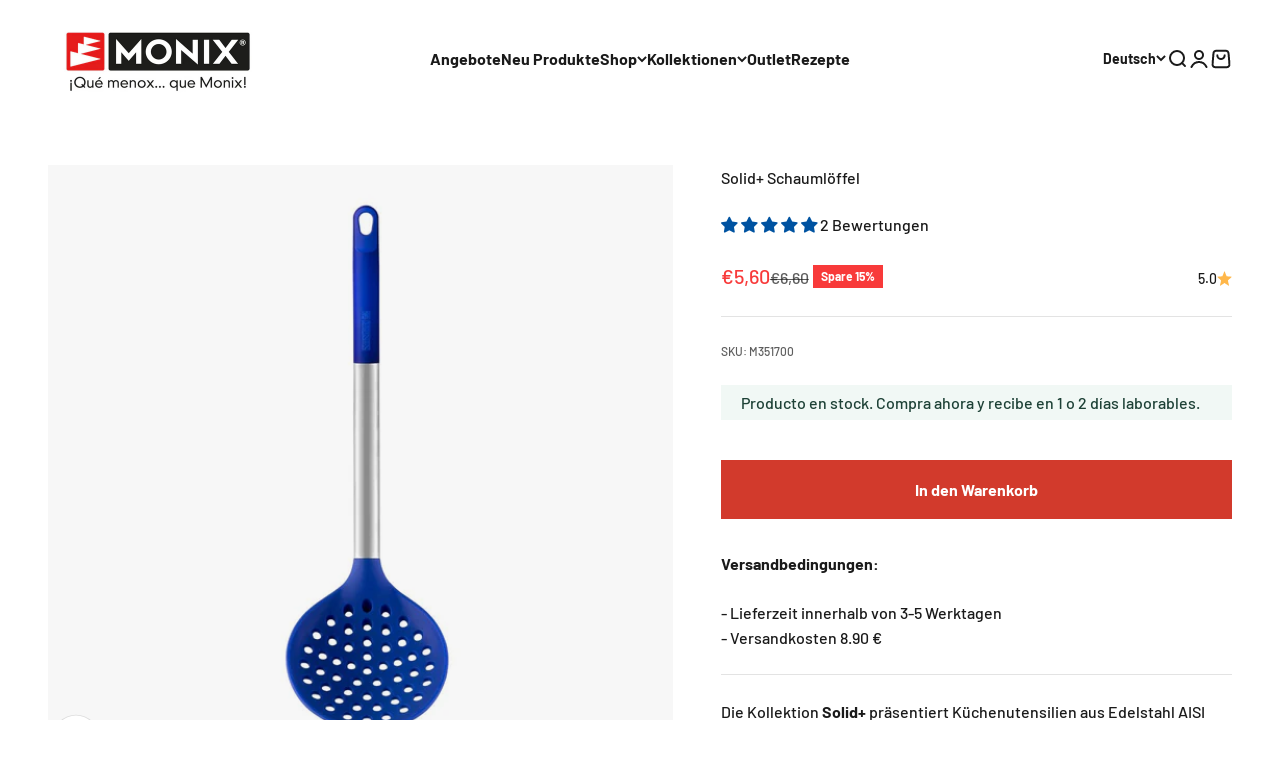

--- FILE ---
content_type: text/html; charset=utf-8
request_url: https://monix.es/de/products/solid-schaumloffel
body_size: 56475
content:
<!doctype html>

<html class="no-js" lang="de" dir="ltr">
  <head>
	<script id="pandectes-rules">   /* PANDECTES-GDPR: DO NOT MODIFY AUTO GENERATED CODE OF THIS SCRIPT */      window.PandectesSettings = {"store":{"id":80200892696,"plan":"plus","theme":"Post Nadal 05/01/2026","primaryLocale":"es","adminMode":false,"headless":false,"storefrontRootDomain":"","checkoutRootDomain":"","storefrontAccessToken":""},"tsPublished":1767740404,"declaration":{"showPurpose":false,"showProvider":false,"declIntroText":"Usamos cookies para optimizar la funcionalidad del sitio web, analizar el rendimiento y brindarle una experiencia personalizada. Algunas cookies son esenciales para que el sitio web funcione y funcione correctamente. Esas cookies no se pueden desactivar. En esta ventana puede administrar su preferencia de cookies.","showDateGenerated":true},"language":{"unpublished":[],"languageMode":"Multilingual","fallbackLanguage":"es","languageDetection":"browser","languagesSupported":["de","en"]},"texts":{"managed":{"headerText":{"de":"Wir respektieren deine Privatsphäre","en":"We respect your privacy","es":"Respetamos tu privacidad"},"consentText":{"de":"Diese Website verwendet Cookies, um Ihnen das beste Erlebnis zu bieten.","en":"This website uses cookies to ensure you get the best experience.","es":"Este sitio web utiliza cookies para garantizar que obtenga la mejor experiencia."},"linkText":{"de":"Mehr erfahren","en":"Learn more","es":"Aprende más"},"imprintText":{"de":"Impressum","en":"Imprint","es":"Imprimir"},"googleLinkText":{"de":"Googles Datenschutzbestimmungen","en":"Google's Privacy Terms","es":"Términos de privacidad de Google"},"allowButtonText":{"de":"Annehmen","en":"Accept","es":"Aceptar"},"denyButtonText":{"de":"Ablehnen","en":"Decline","es":"Disminución"},"dismissButtonText":{"de":"Okay","en":"Ok","es":"OK"},"leaveSiteButtonText":{"de":"Diese Seite verlassen","en":"Leave this site","es":"Salir de este sitio"},"preferencesButtonText":{"de":"Einstellungen","en":"Preferences","es":"Preferencias"},"cookiePolicyText":{"de":"Cookie-Richtlinie","en":"Cookie policy","es":"Política de cookies"},"preferencesPopupTitleText":{"de":"Einwilligungseinstellungen verwalten","en":"Manage consent preferences","es":"Gestionar las preferencias de consentimiento"},"preferencesPopupIntroText":{"de":"Wir verwenden Cookies, um die Funktionalität der Website zu optimieren, die Leistung zu analysieren und Ihnen ein personalisiertes Erlebnis zu bieten. Einige Cookies sind für den ordnungsgemäßen Betrieb der Website unerlässlich. Diese Cookies können nicht deaktiviert werden. In diesem Fenster können Sie Ihre Präferenzen für Cookies verwalten.","en":"We use cookies to optimize website functionality, analyze the performance, and provide personalized experience to you. Some cookies are essential to make the website operate and function correctly. Those cookies cannot be disabled. In this window you can manage your preference of cookies.","es":"Usamos cookies para optimizar la funcionalidad del sitio web, analizar el rendimiento y brindarle una experiencia personalizada. Algunas cookies son esenciales para que el sitio web funcione y funcione correctamente. Esas cookies no se pueden desactivar. En esta ventana puede administrar su preferencia de cookies."},"preferencesPopupSaveButtonText":{"de":"Auswahl speichern","en":"Save preferences","es":"Guardar preferencias"},"preferencesPopupCloseButtonText":{"de":"Schließen","en":"Close","es":"Cerrar"},"preferencesPopupAcceptAllButtonText":{"de":"Alles Akzeptieren","en":"Accept all","es":"Aceptar todo"},"preferencesPopupRejectAllButtonText":{"de":"Alles ablehnen","en":"Reject all","es":"Rechazar todo"},"cookiesDetailsText":{"de":"Cookie-Details","en":"Cookies details","es":"Detalles de las cookies"},"preferencesPopupAlwaysAllowedText":{"de":"Immer erlaubt","en":"Always allowed","es":"Siempre permitido"},"accessSectionParagraphText":{"de":"Sie haben das Recht, jederzeit auf Ihre Daten zuzugreifen.","en":"You have the right to request access to your data at any time.","es":"Tiene derecho a poder acceder a sus datos en cualquier momento."},"accessSectionTitleText":{"de":"Datenübertragbarkeit","en":"Data portability","es":"Portabilidad de datos"},"accessSectionAccountInfoActionText":{"de":"persönliche Daten","en":"Personal data","es":"Información personal"},"accessSectionDownloadReportActionText":{"de":"Alle Daten anfordern","en":"Request export","es":"Descargar todo"},"accessSectionGDPRRequestsActionText":{"de":"Anfragen betroffener Personen","en":"Data subject requests","es":"Solicitudes de sujetos de datos"},"accessSectionOrdersRecordsActionText":{"de":"Aufträge","en":"Orders","es":"Pedidos"},"rectificationSectionParagraphText":{"de":"Sie haben das Recht, die Aktualisierung Ihrer Daten zu verlangen, wann immer Sie dies für angemessen halten.","en":"You have the right to request your data to be updated whenever you think it is appropriate.","es":"Tienes derecho a solicitar la actualización de tus datos siempre que lo creas oportuno."},"rectificationSectionTitleText":{"de":"Datenberichtigung","en":"Data Rectification","es":"Rectificación de datos"},"rectificationCommentPlaceholder":{"de":"Beschreiben Sie, was Sie aktualisieren möchten","en":"Describe what you want to be updated","es":"Describe lo que quieres que se actualice"},"rectificationCommentValidationError":{"de":"Kommentar ist erforderlich","en":"Comment is required","es":"Se requiere comentario"},"rectificationSectionEditAccountActionText":{"de":"Aktualisierung anfordern","en":"Request an update","es":"Solicita una actualización"},"erasureSectionTitleText":{"de":"Recht auf Löschung","en":"Right to be forgotten","es":"Derecho al olvido"},"erasureSectionParagraphText":{"de":"Sie haben das Recht, die Löschung aller Ihrer Daten zu verlangen. Danach können Sie nicht mehr auf Ihr Konto zugreifen.","en":"You have the right to ask all your data to be erased. After that, you will no longer be able to access your account.","es":"Tiene derecho a solicitar la eliminación de todos sus datos. Después de eso, ya no podrá acceder a su cuenta."},"erasureSectionRequestDeletionActionText":{"de":"Löschung personenbezogener Daten anfordern","en":"Request personal data deletion","es":"Solicitar la eliminación de datos personales"},"consentDate":{"de":"Zustimmungsdatum","en":"Consent date","es":"fecha de consentimiento"},"consentId":{"de":"Einwilligungs-ID","en":"Consent ID","es":"ID de consentimiento"},"consentSectionChangeConsentActionText":{"de":"Einwilligungspräferenz ändern","en":"Change consent preference","es":"Cambiar la preferencia de consentimiento"},"consentSectionConsentedText":{"de":"Sie haben der Cookie-Richtlinie dieser Website zugestimmt am","en":"You consented to the cookies policy of this website on","es":"Usted dio su consentimiento a la política de cookies de este sitio web en"},"consentSectionNoConsentText":{"de":"Sie haben der Cookie-Richtlinie dieser Website nicht zugestimmt.","en":"You have not consented to the cookies policy of this website.","es":"No ha dado su consentimiento a la política de cookies de este sitio web."},"consentSectionTitleText":{"de":"Ihre Cookie-Einwilligung","en":"Your cookie consent","es":"Su consentimiento de cookies"},"consentStatus":{"de":"Einwilligungspräferenz","en":"Consent preference","es":"Preferencia de consentimiento"},"confirmationFailureMessage":{"de":"Ihre Anfrage wurde nicht bestätigt. Bitte versuchen Sie es erneut und wenn das Problem weiterhin besteht, wenden Sie sich an den Ladenbesitzer, um Hilfe zu erhalten","en":"Your request was not verified. Please try again and if problem persists, contact store owner for assistance","es":"Su solicitud no fue verificada. Vuelva a intentarlo y, si el problema persiste, comuníquese con el propietario de la tienda para obtener ayuda."},"confirmationFailureTitle":{"de":"Ein Problem ist aufgetreten","en":"A problem occurred","es":"Ocurrió un problema"},"confirmationSuccessMessage":{"de":"Wir werden uns in Kürze zu Ihrem Anliegen bei Ihnen melden.","en":"We will soon get back to you as to your request.","es":"Pronto nos comunicaremos con usted en cuanto a su solicitud."},"confirmationSuccessTitle":{"de":"Ihre Anfrage wurde bestätigt","en":"Your request is verified","es":"Tu solicitud está verificada"},"guestsSupportEmailFailureMessage":{"de":"Ihre Anfrage wurde nicht übermittelt. Bitte versuchen Sie es erneut und wenn das Problem weiterhin besteht, wenden Sie sich an den Shop-Inhaber, um Hilfe zu erhalten.","en":"Your request was not submitted. Please try again and if problem persists, contact store owner for assistance.","es":"Su solicitud no fue enviada. Vuelva a intentarlo y, si el problema persiste, comuníquese con el propietario de la tienda para obtener ayuda."},"guestsSupportEmailFailureTitle":{"de":"Ein Problem ist aufgetreten","en":"A problem occurred","es":"Ocurrió un problema"},"guestsSupportEmailPlaceholder":{"de":"E-Mail-Addresse","en":"E-mail address","es":"Dirección de correo electrónico"},"guestsSupportEmailSuccessMessage":{"de":"Wenn Sie als Kunde dieses Shops registriert sind, erhalten Sie in Kürze eine E-Mail mit Anweisungen zum weiteren Vorgehen.","en":"If you are registered as a customer of this store, you will soon receive an email with instructions on how to proceed.","es":"Si está registrado como cliente de esta tienda, pronto recibirá un correo electrónico con instrucciones sobre cómo proceder."},"guestsSupportEmailSuccessTitle":{"de":"Vielen Dank für die Anfrage","en":"Thank you for your request","es":"gracias por tu solicitud"},"guestsSupportEmailValidationError":{"de":"Email ist ungültig","en":"Email is not valid","es":"El correo no es válido"},"guestsSupportInfoText":{"de":"Bitte loggen Sie sich mit Ihrem Kundenkonto ein, um fortzufahren.","en":"Please login with your customer account to further proceed.","es":"Inicie sesión con su cuenta de cliente para continuar."},"submitButton":{"de":"einreichen","en":"Submit","es":"Enviar"},"submittingButton":{"de":"Senden...","en":"Submitting...","es":"Sumisión..."},"cancelButton":{"de":"Abbrechen","en":"Cancel","es":"Cancelar"},"declIntroText":{"de":"Wir verwenden Cookies, um die Funktionalität der Website zu optimieren, die Leistung zu analysieren und Ihnen ein personalisiertes Erlebnis zu bieten. Einige Cookies sind für den ordnungsgemäßen Betrieb der Website unerlässlich. Diese Cookies können nicht deaktiviert werden. In diesem Fenster können Sie Ihre Präferenzen für Cookies verwalten.","en":"We use cookies to optimize website functionality, analyze the performance, and provide personalized experience to you. Some cookies are essential to make the website operate and function correctly. Those cookies cannot be disabled. In this window you can manage your preference of cookies.","es":"Usamos cookies para optimizar la funcionalidad del sitio web, analizar el rendimiento y brindarle una experiencia personalizada. Algunas cookies son esenciales para que el sitio web funcione y funcione correctamente. Esas cookies no se pueden desactivar. En esta ventana puede administrar su preferencia de cookies."},"declName":{"de":"Name","en":"Name","es":"Nombre"},"declPurpose":{"de":"Zweck","en":"Purpose","es":"Objetivo"},"declType":{"de":"Typ","en":"Type","es":"Escribe"},"declRetention":{"de":"Speicherdauer","en":"Retention","es":"Retencion"},"declProvider":{"de":"Anbieter","en":"Provider","es":"Proveedor"},"declFirstParty":{"de":"Erstanbieter","en":"First-party","es":"Origen"},"declThirdParty":{"de":"Drittanbieter","en":"Third-party","es":"Tercero"},"declSeconds":{"de":"Sekunden","en":"seconds","es":"segundos"},"declMinutes":{"de":"Minuten","en":"minutes","es":"minutos"},"declHours":{"de":"Std.","en":"hours","es":"horas"},"declDays":{"de":"Tage","en":"days","es":"días"},"declWeeks":{"de":"Woche(n)","en":"week(s)","es":"semana(s)"},"declMonths":{"de":"Monate","en":"months","es":"meses"},"declYears":{"de":"Jahre","en":"years","es":"años"},"declSession":{"de":"Sitzung","en":"Session","es":"Sesión"},"declDomain":{"de":"Domain","en":"Domain","es":"Dominio"},"declPath":{"de":"Weg","en":"Path","es":"Sendero"}},"categories":{"strictlyNecessaryCookiesTitleText":{"de":"Unbedingt erforderlich","en":"Strictly necessary cookies","es":"Cookies estrictamente necesarias"},"strictlyNecessaryCookiesDescriptionText":{"de":"Diese Cookies sind unerlässlich, damit Sie sich auf der Website bewegen und ihre Funktionen nutzen können, z. B. den Zugriff auf sichere Bereiche der Website. Ohne diese Cookies kann die Website nicht richtig funktionieren.","en":"These cookies are essential in order to enable you to move around the website and use its features, such as accessing secure areas of the website. The website cannot function properly without these cookies.","es":"Estas cookies son esenciales para permitirle moverse por el sitio web y utilizar sus funciones, como acceder a áreas seguras del sitio web. El sitio web no puede funcionar correctamente sin estas cookies."},"functionalityCookiesTitleText":{"de":"Funktionale Cookies","en":"Functional cookies","es":"Cookies funcionales"},"functionalityCookiesDescriptionText":{"de":"Diese Cookies ermöglichen es der Website, verbesserte Funktionalität und Personalisierung bereitzustellen. Sie können von uns oder von Drittanbietern gesetzt werden, deren Dienste wir auf unseren Seiten hinzugefügt haben. Wenn Sie diese Cookies nicht zulassen, funktionieren einige oder alle dieser Dienste möglicherweise nicht richtig.","en":"These cookies enable the site to provide enhanced functionality and personalisation. They may be set by us or by third party providers whose services we have added to our pages. If you do not allow these cookies then some or all of these services may not function properly.","es":"Estas cookies permiten que el sitio proporcione una funcionalidad y personalización mejoradas. Pueden ser establecidos por nosotros o por proveedores externos cuyos servicios hemos agregado a nuestras páginas. Si no permite estas cookies, es posible que algunos o todos estos servicios no funcionen correctamente."},"performanceCookiesTitleText":{"de":"Performance-Cookies","en":"Performance cookies","es":"Cookies de rendimiento"},"performanceCookiesDescriptionText":{"de":"Diese Cookies ermöglichen es uns, die Leistung unserer Website zu überwachen und zu verbessern. Sie ermöglichen es uns beispielsweise, Besuche zu zählen, Verkehrsquellen zu identifizieren und zu sehen, welche Teile der Website am beliebtesten sind.","en":"These cookies enable us to monitor and improve the performance of our website. For example, they allow us to count visits, identify traffic sources and see which parts of the site are most popular.","es":"Estas cookies nos permiten monitorear y mejorar el rendimiento de nuestro sitio web. Por ejemplo, nos permiten contar las visitas, identificar las fuentes de tráfico y ver qué partes del sitio son más populares."},"targetingCookiesTitleText":{"de":"Targeting-Cookies","en":"Targeting cookies","es":"Orientación de cookies"},"targetingCookiesDescriptionText":{"de":"Diese Cookies können von unseren Werbepartnern über unsere Website gesetzt werden. Sie können von diesen Unternehmen verwendet werden, um ein Profil Ihrer Interessen zu erstellen und Ihnen relevante Werbung auf anderen Websites anzuzeigen. Sie speichern keine direkten personenbezogenen Daten, sondern basieren auf der eindeutigen Identifizierung Ihres Browsers und Ihres Internetgeräts. Wenn Sie diese Cookies nicht zulassen, erleben Sie weniger zielgerichtete Werbung.","en":"These cookies may be set through our site by our advertising partners. They may be used by those companies to build a profile of your interests and show you relevant adverts on other sites.    They do not store directly personal information, but are based on uniquely identifying your browser and internet device. If you do not allow these cookies, you will experience less targeted advertising.","es":"Nuestros socios publicitarios pueden establecer estas cookies a través de nuestro sitio. Estas empresas pueden utilizarlos para crear un perfil de sus intereses y mostrarle anuncios relevantes en otros sitios. No almacenan directamente información personal, sino que se basan en la identificación única de su navegador y dispositivo de Internet. Si no permite estas cookies, experimentará publicidad menos dirigida."},"unclassifiedCookiesTitleText":{"de":"Unklassifizierte Cookies","en":"Unclassified cookies","es":"Cookies sin clasificar"},"unclassifiedCookiesDescriptionText":{"de":"Unklassifizierte Cookies sind Cookies, die wir gerade zusammen mit den Anbietern einzelner Cookies klassifizieren.","en":"Unclassified cookies are cookies that we are in the process of classifying, together with the providers of individual cookies.","es":"Las cookies no clasificadas son cookies que estamos en proceso de clasificar, junto con los proveedores de cookies individuales."}},"auto":{}},"library":{"previewMode":false,"fadeInTimeout":0,"defaultBlocked":0,"showLink":true,"showImprintLink":false,"showGoogleLink":false,"enabled":true,"cookie":{"expiryDays":365,"secure":true,"domain":""},"dismissOnScroll":false,"dismissOnWindowClick":false,"dismissOnTimeout":false,"palette":{"popup":{"background":"#FFFFFF","backgroundForCalculations":{"a":1,"b":255,"g":255,"r":255},"text":"#000000"},"button":{"background":"transparent","backgroundForCalculations":{"a":1,"b":255,"g":255,"r":255},"text":"#000000","textForCalculation":{"a":1,"b":0,"g":0,"r":0},"border":"#000000"}},"content":{"href":"https://monix-original.myshopify.com/policies/privacy-policy","imprintHref":"/","close":"&#10005;","target":"","logo":"<img class=\"cc-banner-logo\" style=\"max-height: 40px;\" src=\"https://cdn.shopify.com/s/files/1/0802/0089/2696/t/23/assets/pandectes-logo.png?v=1767610978\" alt=\"Cookie banner\" />"},"window":"<div role=\"dialog\" aria-label=\"{{header}}\" aria-describedby=\"cookieconsent:desc\" id=\"pandectes-banner\" class=\"cc-window-wrapper cc-bottom-wrapper\"><div class=\"pd-cookie-banner-window cc-window {{classes}}\">{{children}}</div></div>","compliance":{"custom":"<div class=\"cc-compliance cc-highlight\">{{preferences}}{{allow}}</div>"},"type":"custom","layouts":{"basic":"{{logo}}{{messagelink}}{{compliance}}{{close}}"},"position":"bottom","theme":"wired","revokable":false,"animateRevokable":false,"revokableReset":false,"revokableLogoUrl":"https://cdn.shopify.com/s/files/1/0802/0089/2696/t/23/assets/pandectes-reopen-logo.png?v=1767610979","revokablePlacement":"bottom-left","revokableMarginHorizontal":15,"revokableMarginVertical":15,"static":false,"autoAttach":true,"hasTransition":true,"blacklistPage":[""],"elements":{"close":"<button aria-label=\"Cerrar\" type=\"button\" class=\"cc-close\">{{close}}</button>","dismiss":"<button type=\"button\" class=\"cc-btn cc-btn-decision cc-dismiss\">{{dismiss}}</button>","allow":"<button type=\"button\" class=\"cc-btn cc-btn-decision cc-allow\">{{allow}}</button>","deny":"<button type=\"button\" class=\"cc-btn cc-btn-decision cc-deny\">{{deny}}</button>","preferences":"<button type=\"button\" class=\"cc-btn cc-settings\" aria-controls=\"pd-cp-preferences\" onclick=\"Pandectes.fn.openPreferences()\">{{preferences}}</button>"}},"geolocation":{"brOnly":false,"caOnly":false,"chOnly":false,"euOnly":false,"jpOnly":false,"thOnly":false,"canadaOnly":false,"canadaLaw25":false,"canadaPipeda":false,"globalVisibility":true},"dsr":{"guestsSupport":false,"accessSectionDownloadReportAuto":false},"banner":{"resetTs":1701253378,"extraCss":"        .cc-banner-logo {max-width: 24em!important;}    @media(min-width: 768px) {.cc-window.cc-floating{max-width: 24em!important;width: 24em!important;}}    .cc-message, .pd-cookie-banner-window .cc-header, .cc-logo {text-align: left}    .cc-window-wrapper{z-index: 2147483647;}    .cc-window{z-index: 2147483647;font-family: inherit;}    .pd-cookie-banner-window .cc-header{font-family: inherit;}    .pd-cp-ui{font-family: inherit; background-color: #FFFFFF;color:#000000;}    button.pd-cp-btn, a.pd-cp-btn{}    input + .pd-cp-preferences-slider{background-color: rgba(0, 0, 0, 0.3)}    .pd-cp-scrolling-section::-webkit-scrollbar{background-color: rgba(0, 0, 0, 0.3)}    input:checked + .pd-cp-preferences-slider{background-color: rgba(0, 0, 0, 1)}    .pd-cp-scrolling-section::-webkit-scrollbar-thumb {background-color: rgba(0, 0, 0, 1)}    .pd-cp-ui-close{color:#000000;}    .pd-cp-preferences-slider:before{background-color: #FFFFFF}    .pd-cp-title:before {border-color: #000000!important}    .pd-cp-preferences-slider{background-color:#000000}    .pd-cp-toggle{color:#000000!important}    @media(max-width:699px) {.pd-cp-ui-close-top svg {fill: #000000}}    .pd-cp-toggle:hover,.pd-cp-toggle:visited,.pd-cp-toggle:active{color:#000000!important}    .pd-cookie-banner-window {box-shadow: 0 0 18px rgb(0 0 0 / 20%);}  ","customJavascript":{},"showPoweredBy":false,"logoHeight":40,"hybridStrict":false,"cookiesBlockedByDefault":"0","isActive":true,"implicitSavePreferences":true,"cookieIcon":false,"blockBots":false,"showCookiesDetails":true,"hasTransition":true,"blockingPage":false,"showOnlyLandingPage":false,"leaveSiteUrl":"https://www.google.com","linkRespectStoreLang":true},"cookies":{"0":[{"name":"keep_alive","type":"http","domain":"monix-original.myshopify.com","path":"/","provider":"Shopify","firstParty":true,"retention":"30 minute(s)","session":false,"expires":30,"unit":"declMinutes","purpose":{"de":"Wird im Zusammenhang mit der Käuferlokalisierung verwendet.","en":"Used when international domain redirection is enabled to determine if a request is the first one of a session.","es":"Se utiliza en relación con la localización del comprador."}},{"name":"secure_customer_sig","type":"http","domain":"monix-original.myshopify.com","path":"/","provider":"Shopify","firstParty":true,"retention":"1 year(s)","session":false,"expires":1,"unit":"declYears","purpose":{"de":"Wird im Zusammenhang mit dem Kundenlogin verwendet.","en":"Used to identify a user after they sign into a shop as a customer so they do not need to log in again.","es":"Se utiliza en relación con el inicio de sesión del cliente."}},{"name":"localization","type":"http","domain":"monix-original.myshopify.com","path":"/","provider":"Shopify","firstParty":true,"retention":"1 year(s)","session":false,"expires":1,"unit":"declYears","purpose":{"de":"Lokalisierung von Shopify-Shops","en":"Used to localize the cart to the correct country.","es":"Localización de tiendas Shopify"}},{"name":"_cmp_a","type":"http","domain":".monix-original.myshopify.com","path":"/","provider":"Shopify","firstParty":true,"retention":"1 day(s)","session":false,"expires":1,"unit":"declDays","purpose":{"de":"Wird zum Verwalten der Datenschutzeinstellungen des Kunden verwendet.","en":"Used for managing customer privacy settings.","es":"Se utiliza para administrar la configuración de privacidad del cliente."}},{"name":"wpm-domain-test","type":"http","domain":"com","path":"/","provider":"Shopify","firstParty":false,"retention":"Session","session":true,"expires":1,"unit":"declSeconds","purpose":{"de":"Wird verwendet, um den Web Pixel Manager von Shopify mit der Domäne zu testen und sicherzustellen, dass alles richtig funktioniert.","en":"Used to test Shopify's Web Pixel Manager with the domain to make sure everything is working correctly.\t","es":"Se utiliza para probar el almacenamiento de parámetros sobre productos agregados al carrito o moneda de pago."}},{"name":"cookietest","type":"http","domain":"monix-original.myshopify.com","path":"/","provider":"Shopify","firstParty":true,"retention":"Session","session":true,"expires":1,"unit":"declSeconds","purpose":{"es":"Used to ensure our systems are working correctly."}}],"1":[],"2":[{"name":"_shopify_y","type":"http","domain":".monix-original.myshopify.com","path":"/","provider":"Shopify","firstParty":true,"retention":"1 year(s)","session":false,"expires":1,"unit":"declYears","purpose":{"de":"Shopify-Analysen.","en":"Shopify analytics.","es":"Análisis de Shopify."}},{"name":"_shopify_s","type":"http","domain":".monix-original.myshopify.com","path":"/","provider":"Shopify","firstParty":true,"retention":"30 minute(s)","session":false,"expires":30,"unit":"declMinutes","purpose":{"de":"Shopify-Analysen.","en":"Used to identify a given browser session/shop combination. Duration is 30 minute rolling expiry of last use.","es":"Análisis de Shopify."}},{"name":"_orig_referrer","type":"http","domain":".monix-original.myshopify.com","path":"/","provider":"Shopify","firstParty":true,"retention":"2 ","session":false,"expires":2,"unit":"declSession","purpose":{"de":"Verfolgt Zielseiten.","en":"Allows merchant to identify where people are visiting them from.","es":"Realiza un seguimiento de las páginas de destino."}},{"name":"_landing_page","type":"http","domain":".monix-original.myshopify.com","path":"/","provider":"Shopify","firstParty":true,"retention":"2 ","session":false,"expires":2,"unit":"declSession","purpose":{"de":"Verfolgt Zielseiten.","en":"Capture the landing page of visitor when they come from other sites.","es":"Realiza un seguimiento de las páginas de destino."}},{"name":"_shopify_sa_t","type":"http","domain":".monix-original.myshopify.com","path":"/","provider":"Shopify","firstParty":true,"retention":"30 minute(s)","session":false,"expires":30,"unit":"declMinutes","purpose":{"de":"Shopify-Analysen in Bezug auf Marketing und Empfehlungen.","en":"Capture the landing page of visitor when they come from other sites to support marketing analytics.","es":"Análisis de Shopify relacionados con marketing y referencias."}},{"name":"_shopify_sa_p","type":"http","domain":".monix-original.myshopify.com","path":"/","provider":"Shopify","firstParty":true,"retention":"30 minute(s)","session":false,"expires":30,"unit":"declMinutes","purpose":{"de":"Shopify-Analysen in Bezug auf Marketing und Empfehlungen.","en":"Capture the landing page of visitor when they come from other sites to support marketing analytics.","es":"Análisis de Shopify relacionados con marketing y referencias."}}],"4":[{"name":"wpm-domain-test","type":"http","domain":"myshopify.com","path":"/","provider":"Shopify","firstParty":false,"retention":"Session","session":true,"expires":1,"unit":"declSeconds","purpose":{"de":"Wird verwendet, um den Web Pixel Manager von Shopify mit der Domäne zu testen und sicherzustellen, dass alles richtig funktioniert.","en":"Used to test Shopify's Web Pixel Manager with the domain to make sure everything is working correctly.\t","es":"Se utiliza para probar el almacenamiento de parámetros sobre productos agregados al carrito o moneda de pago."}},{"name":"wpm-domain-test","type":"http","domain":"monix-original.myshopify.com","path":"/","provider":"Shopify","firstParty":true,"retention":"Session","session":true,"expires":1,"unit":"declSeconds","purpose":{"de":"Wird verwendet, um den Web Pixel Manager von Shopify mit der Domäne zu testen und sicherzustellen, dass alles richtig funktioniert.","en":"Used to test Shopify's Web Pixel Manager with the domain to make sure everything is working correctly.\t","es":"Se utiliza para probar el almacenamiento de parámetros sobre productos agregados al carrito o moneda de pago."}}],"8":[]},"blocker":{"isActive":false,"googleConsentMode":{"id":"","analyticsId":"","isActive":false,"adStorageCategory":4,"analyticsStorageCategory":2,"personalizationStorageCategory":1,"functionalityStorageCategory":1,"customEvent":true,"securityStorageCategory":0,"redactData":true,"urlPassthrough":false},"facebookPixel":{"id":"","isActive":false,"ldu":false},"microsoft":{},"rakuten":{"isActive":false,"cmp":false,"ccpa":false},"gpcIsActive":false,"clarity":{},"defaultBlocked":0,"patterns":{"whiteList":[],"blackList":{"1":[],"2":[],"4":[],"8":[]},"iframesWhiteList":[],"iframesBlackList":{"1":[],"2":[],"4":[],"8":[]},"beaconsWhiteList":[],"beaconsBlackList":{"1":[],"2":[],"4":[],"8":[]}}}}      !function(){"use strict";window.PandectesRules=window.PandectesRules||{},window.PandectesRules.manualBlacklist={1:[],2:[],4:[]},window.PandectesRules.blacklistedIFrames={1:[],2:[],4:[]},window.PandectesRules.blacklistedCss={1:[],2:[],4:[]},window.PandectesRules.blacklistedBeacons={1:[],2:[],4:[]};const e="javascript/blocked",t=["US-CA","US-VA","US-CT","US-UT","US-CO","US-MT","US-TX","US-OR","US-IA","US-NE","US-NH","US-DE","US-NJ","US-TN","US-MN"],n=["AT","BE","BG","HR","CY","CZ","DK","EE","FI","FR","DE","GR","HU","IE","IT","LV","LT","LU","MT","NL","PL","PT","RO","SK","SI","ES","SE","GB","LI","NO","IS"];function a(e){return new RegExp(e.replace(/[/\\.+?$()]/g,"\\$&").replace("*","(.*)"))}const o=(e,t="log")=>{new URLSearchParams(window.location.search).get("log")&&console[t](`PandectesRules: ${e}`)};function s(e){const t=document.createElement("script");t.async=!0,t.src=e,document.head.appendChild(t)}const r=window.PandectesRulesSettings||window.PandectesSettings,i=function(){if(void 0!==window.dataLayer&&Array.isArray(window.dataLayer)){if(window.dataLayer.some((e=>"pandectes_full_scan"===e.event)))return!0}return!1}(),c=((e="_pandectes_gdpr")=>{const t=("; "+document.cookie).split("; "+e+"=");let n;if(t.length<2)n={};else{const e=t.pop().split(";");n=window.atob(e.shift())}const a=(e=>{try{return JSON.parse(e)}catch(e){return!1}})(n);return!1!==a?a:n})(),{banner:{isActive:d},blocker:{defaultBlocked:l,patterns:u}}=r,g=c&&null!==c.preferences&&void 0!==c.preferences?c.preferences:null,p=i?0:d?null===g?l:g:0,f={1:!(1&p),2:!(2&p),4:!(4&p)},{blackList:h,whiteList:w,iframesBlackList:y,iframesWhiteList:m,beaconsBlackList:b,beaconsWhiteList:_}=u,k={blackList:[],whiteList:[],iframesBlackList:{1:[],2:[],4:[],8:[]},iframesWhiteList:[],beaconsBlackList:{1:[],2:[],4:[],8:[]},beaconsWhiteList:[]};[1,2,4].map((e=>{f[e]||(k.blackList.push(...h[e].length?h[e].map(a):[]),k.iframesBlackList[e]=y[e].length?y[e].map(a):[],k.beaconsBlackList[e]=b[e].length?b[e].map(a):[])})),k.whiteList=w.length?w.map(a):[],k.iframesWhiteList=m.length?m.map(a):[],k.beaconsWhiteList=_.length?_.map(a):[];const v={scripts:[],iframes:{1:[],2:[],4:[]},beacons:{1:[],2:[],4:[]},css:{1:[],2:[],4:[]}},L=(t,n)=>t&&(!n||n!==e)&&(!k.blackList||k.blackList.some((e=>e.test(t))))&&(!k.whiteList||k.whiteList.every((e=>!e.test(t)))),S=(e,t)=>{const n=k.iframesBlackList[t],a=k.iframesWhiteList;return e&&(!n||n.some((t=>t.test(e))))&&(!a||a.every((t=>!t.test(e))))},C=(e,t)=>{const n=k.beaconsBlackList[t],a=k.beaconsWhiteList;return e&&(!n||n.some((t=>t.test(e))))&&(!a||a.every((t=>!t.test(e))))},A=new MutationObserver((e=>{for(let t=0;t<e.length;t++){const{addedNodes:n}=e[t];for(let e=0;e<n.length;e++){const t=n[e],a=t.dataset&&t.dataset.cookiecategory;if(1===t.nodeType&&"LINK"===t.tagName){const e=t.dataset&&t.dataset.href;if(e&&a)switch(a){case"functionality":case"C0001":v.css[1].push(e);break;case"performance":case"C0002":v.css[2].push(e);break;case"targeting":case"C0003":v.css[4].push(e)}}}}}));var P=new MutationObserver((t=>{for(let n=0;n<t.length;n++){const{addedNodes:a}=t[n];for(let t=0;t<a.length;t++){const n=a[t],s=n.src||n.dataset&&n.dataset.src,r=n.dataset&&n.dataset.cookiecategory;if(1===n.nodeType&&"IFRAME"===n.tagName){if(s){let e=!1;S(s,1)||"functionality"===r||"C0001"===r?(e=!0,v.iframes[1].push(s)):S(s,2)||"performance"===r||"C0002"===r?(e=!0,v.iframes[2].push(s)):(S(s,4)||"targeting"===r||"C0003"===r)&&(e=!0,v.iframes[4].push(s)),e&&(n.removeAttribute("src"),n.setAttribute("data-src",s))}}else if(1===n.nodeType&&"IMG"===n.tagName){if(s){let e=!1;C(s,1)?(e=!0,v.beacons[1].push(s)):C(s,2)?(e=!0,v.beacons[2].push(s)):C(s,4)&&(e=!0,v.beacons[4].push(s)),e&&(n.removeAttribute("src"),n.setAttribute("data-src",s))}}else if(1===n.nodeType&&"SCRIPT"===n.tagName){const t=n.type;let a=!1;if(L(s,t)?(o(`rule blocked: ${s}`),a=!0):s&&r?o(`manually blocked @ ${r}: ${s}`):r&&o(`manually blocked @ ${r}: inline code`),a){v.scripts.push([n,t]),n.type=e;const a=function(t){n.getAttribute("type")===e&&t.preventDefault(),n.removeEventListener("beforescriptexecute",a)};n.addEventListener("beforescriptexecute",a),n.parentElement&&n.parentElement.removeChild(n)}}}}}));const $=document.createElement,E={src:Object.getOwnPropertyDescriptor(HTMLScriptElement.prototype,"src"),type:Object.getOwnPropertyDescriptor(HTMLScriptElement.prototype,"type")};window.PandectesRules.unblockCss=e=>{const t=v.css[e]||[];t.length&&o(`Unblocking CSS for ${e}`),t.forEach((e=>{const t=document.querySelector(`link[data-href^="${e}"]`);t.removeAttribute("data-href"),t.href=e})),v.css[e]=[]},window.PandectesRules.unblockIFrames=e=>{const t=v.iframes[e]||[];t.length&&o(`Unblocking IFrames for ${e}`),k.iframesBlackList[e]=[],t.forEach((e=>{const t=document.querySelector(`iframe[data-src^="${e}"]`);t.removeAttribute("data-src"),t.src=e})),v.iframes[e]=[]},window.PandectesRules.unblockBeacons=e=>{const t=v.beacons[e]||[];t.length&&o(`Unblocking Beacons for ${e}`),k.beaconsBlackList[e]=[],t.forEach((e=>{const t=document.querySelector(`img[data-src^="${e}"]`);t.removeAttribute("data-src"),t.src=e})),v.beacons[e]=[]},window.PandectesRules.unblockInlineScripts=function(e){const t=1===e?"functionality":2===e?"performance":"targeting",n=document.querySelectorAll(`script[type="javascript/blocked"][data-cookiecategory="${t}"]`);o(`unblockInlineScripts: ${n.length} in ${t}`),n.forEach((function(e){const t=document.createElement("script");t.type="text/javascript",e.hasAttribute("src")?t.src=e.getAttribute("src"):t.textContent=e.textContent,document.head.appendChild(t),e.parentNode.removeChild(e)}))},window.PandectesRules.unblockInlineCss=function(e){const t=1===e?"functionality":2===e?"performance":"targeting",n=document.querySelectorAll(`link[data-cookiecategory="${t}"]`);o(`unblockInlineCss: ${n.length} in ${t}`),n.forEach((function(e){e.href=e.getAttribute("data-href")}))},window.PandectesRules.unblock=function(e){e.length<1?(k.blackList=[],k.whiteList=[],k.iframesBlackList=[],k.iframesWhiteList=[]):(k.blackList&&(k.blackList=k.blackList.filter((t=>e.every((e=>"string"==typeof e?!t.test(e):e instanceof RegExp?t.toString()!==e.toString():void 0))))),k.whiteList&&(k.whiteList=[...k.whiteList,...e.map((e=>{if("string"==typeof e){const t=".*"+a(e)+".*";if(k.whiteList.every((e=>e.toString()!==t.toString())))return new RegExp(t)}else if(e instanceof RegExp&&k.whiteList.every((t=>t.toString()!==e.toString())))return e;return null})).filter(Boolean)]));let t=0;[...v.scripts].forEach((([e,n],a)=>{if(function(e){const t=e.getAttribute("src");return k.blackList&&k.blackList.every((e=>!e.test(t)))||k.whiteList&&k.whiteList.some((e=>e.test(t)))}(e)){const o=document.createElement("script");for(let t=0;t<e.attributes.length;t++){let n=e.attributes[t];"src"!==n.name&&"type"!==n.name&&o.setAttribute(n.name,e.attributes[t].value)}o.setAttribute("src",e.src),o.setAttribute("type",n||"application/javascript"),document.head.appendChild(o),v.scripts.splice(a-t,1),t++}})),0==k.blackList.length&&0===k.iframesBlackList[1].length&&0===k.iframesBlackList[2].length&&0===k.iframesBlackList[4].length&&0===k.beaconsBlackList[1].length&&0===k.beaconsBlackList[2].length&&0===k.beaconsBlackList[4].length&&(o("Disconnecting observers"),P.disconnect(),A.disconnect())};const{store:{adminMode:T,headless:B,storefrontRootDomain:R,checkoutRootDomain:I,storefrontAccessToken:O},banner:{isActive:N},blocker:U}=r,{defaultBlocked:D}=U;N&&function(e){if(window.Shopify&&window.Shopify.customerPrivacy)return void e();let t=null;window.Shopify&&window.Shopify.loadFeatures&&window.Shopify.trackingConsent?e():t=setInterval((()=>{window.Shopify&&window.Shopify.loadFeatures&&(clearInterval(t),window.Shopify.loadFeatures([{name:"consent-tracking-api",version:"0.1"}],(t=>{t?o("Shopify.customerPrivacy API - failed to load"):(o(`shouldShowBanner() -> ${window.Shopify.trackingConsent.shouldShowBanner()} | saleOfDataRegion() -> ${window.Shopify.trackingConsent.saleOfDataRegion()}`),e())})))}),10)}((()=>{!function(){const e=window.Shopify.trackingConsent;if(!1!==e.shouldShowBanner()||null!==g||7!==D)try{const t=T&&!(window.Shopify&&window.Shopify.AdminBarInjector);let n={preferences:!(1&p)||i||t,analytics:!(2&p)||i||t,marketing:!(4&p)||i||t};B&&(n.headlessStorefront=!0,n.storefrontRootDomain=R?.length?R:window.location.hostname,n.checkoutRootDomain=I?.length?I:`checkout.${window.location.hostname}`,n.storefrontAccessToken=O?.length?O:""),e.firstPartyMarketingAllowed()===n.marketing&&e.analyticsProcessingAllowed()===n.analytics&&e.preferencesProcessingAllowed()===n.preferences||e.setTrackingConsent(n,(function(e){e&&e.error?o("Shopify.customerPrivacy API - failed to setTrackingConsent"):o(`setTrackingConsent(${JSON.stringify(n)})`)}))}catch(e){o("Shopify.customerPrivacy API - exception")}}(),function(){if(B){const e=window.Shopify.trackingConsent,t=e.currentVisitorConsent();if(navigator.globalPrivacyControl&&""===t.sale_of_data){const t={sale_of_data:!1,headlessStorefront:!0};t.storefrontRootDomain=R?.length?R:window.location.hostname,t.checkoutRootDomain=I?.length?I:`checkout.${window.location.hostname}`,t.storefrontAccessToken=O?.length?O:"",e.setTrackingConsent(t,(function(e){e&&e.error?o(`Shopify.customerPrivacy API - failed to setTrackingConsent({${JSON.stringify(t)})`):o(`setTrackingConsent(${JSON.stringify(t)})`)}))}}}()}));const M="[Pandectes :: Google Consent Mode debug]:";function j(...e){const t=e[0],n=e[1],a=e[2];if("consent"!==t)return"config"===t?"config":void 0;const{ad_storage:o,ad_user_data:s,ad_personalization:r,functionality_storage:i,analytics_storage:c,personalization_storage:d,security_storage:l}=a,u={Command:t,Mode:n,ad_storage:o,ad_user_data:s,ad_personalization:r,functionality_storage:i,analytics_storage:c,personalization_storage:d,security_storage:l};return console.table(u),"default"===n&&("denied"===o&&"denied"===s&&"denied"===r&&"denied"===i&&"denied"===c&&"denied"===d||console.warn(`${M} all types in a "default" command should be set to "denied" except for security_storage that should be set to "granted"`)),n}let z=!1,x=!1;function q(e){e&&("default"===e?(z=!0,x&&console.warn(`${M} "default" command was sent but there was already an "update" command before it.`)):"update"===e?(x=!0,z||console.warn(`${M} "update" command was sent but there was no "default" command before it.`)):"config"===e&&(z||console.warn(`${M} a tag read consent state before a "default" command was sent.`)))}const{banner:{isActive:F,hybridStrict:W},geolocation:{caOnly:H=!1,euOnly:G=!1,brOnly:J=!1,jpOnly:V=!1,thOnly:K=!1,chOnly:Z=!1,zaOnly:Y=!1,canadaOnly:X=!1,globalVisibility:Q=!0},blocker:{defaultBlocked:ee=7,googleConsentMode:{isActive:te,onlyGtm:ne=!1,id:ae="",analyticsId:oe="",adwordsId:se="",redactData:re,urlPassthrough:ie,adStorageCategory:ce,analyticsStorageCategory:de,functionalityStorageCategory:le,personalizationStorageCategory:ue,securityStorageCategory:ge,dataLayerProperty:pe="dataLayer",waitForUpdate:fe=0,useNativeChannel:he=!1,debugMode:we=!1}}}=r;function ye(){window[pe].push(arguments)}window[pe]=window[pe]||[];const me={hasInitialized:!1,useNativeChannel:!1,ads_data_redaction:!1,url_passthrough:!1,data_layer_property:"dataLayer",storage:{ad_storage:"granted",ad_user_data:"granted",ad_personalization:"granted",analytics_storage:"granted",functionality_storage:"granted",personalization_storage:"granted",security_storage:"granted"}};if(F&&te)if(we&&(be=pe||"dataLayer",window[be].forEach((e=>{q(j(...e))})),window[be].push=function(...e){return q(j(...e[0])),Array.prototype.push.apply(this,e)}),ne){const e="https://www.googletagmanager.com";if(ae.length){const t=ae.split(",");window[me.data_layer_property].push({"gtm.start":(new Date).getTime(),event:"gtm.js"});for(let n=0;n<t.length;n++){const a="dataLayer"!==me.data_layer_property?`&l=${me.data_layer_property}`:"";s(`${e}/gtm.js?id=${t[n].trim()}${a}`)}}}else{const e=0===(ee&ce)?"granted":"denied",a=0===(ee&de)?"granted":"denied",o=0===(ee&le)?"granted":"denied",r=0===(ee&ue)?"granted":"denied",i=0===(ee&ge)?"granted":"denied";me.hasInitialized=!0,me.useNativeChannel=he,me.url_passthrough=ie,me.ads_data_redaction="denied"===e&&re,me.storage.ad_storage=e,me.storage.ad_user_data=e,me.storage.ad_personalization=e,me.storage.analytics_storage=a,me.storage.functionality_storage=o,me.storage.personalization_storage=r,me.storage.security_storage=i,me.data_layer_property=pe||"dataLayer",ye("set","developer_id.dMTZkMj",!0),me.ads_data_redaction&&ye("set","ads_data_redaction",me.ads_data_redaction),me.url_passthrough&&ye("set","url_passthrough",me.url_passthrough),function(){const e=p!==ee?{wait_for_update:fe||500}:fe?{wait_for_update:fe}:{};Q&&!W?ye("consent","default",{...me.storage,...e}):(ye("consent","default",{...me.storage,...e,region:[...G||W?n:[],...H&&!W?t:[],...J&&!W?["BR"]:[],...V&&!W?["JP"]:[],...!1===X||W?[]:["CA"],...K&&!W?["TH"]:[],...Z&&!W?["CH"]:[],...Y&&!W?["ZA"]:[]]}),ye("consent","default",{ad_storage:"granted",ad_user_data:"granted",ad_personalization:"granted",analytics_storage:"granted",functionality_storage:"granted",personalization_storage:"granted",security_storage:"granted",...e}));if(null!==g){const e=0===(p&ce)?"granted":"denied",t=0===(p&de)?"granted":"denied",n=0===(p&le)?"granted":"denied",a=0===(p&ue)?"granted":"denied",o=0===(p&ge)?"granted":"denied";me.storage.ad_storage=e,me.storage.ad_user_data=e,me.storage.ad_personalization=e,me.storage.analytics_storage=t,me.storage.functionality_storage=n,me.storage.personalization_storage=a,me.storage.security_storage=o,ye("consent","update",me.storage)}ye("js",new Date);const a="https://www.googletagmanager.com";if(ae.length){const e=ae.split(",");window[me.data_layer_property].push({"gtm.start":(new Date).getTime(),event:"gtm.js"});for(let t=0;t<e.length;t++){const n="dataLayer"!==me.data_layer_property?`&l=${me.data_layer_property}`:"";s(`${a}/gtm.js?id=${e[t].trim()}${n}`)}}if(oe.length){const e=oe.split(",");for(let t=0;t<e.length;t++){const n=e[t].trim();n.length&&(s(`${a}/gtag/js?id=${n}`),ye("config",n,{send_page_view:!1}))}}if(se.length){const e=se.split(",");for(let t=0;t<e.length;t++){const n=e[t].trim();n.length&&(s(`${a}/gtag/js?id=${n}`),ye("config",n,{allow_enhanced_conversions:!0}))}}}()}var be;const{blocker:{klaviyoIsActive:_e,googleConsentMode:{adStorageCategory:ke}}}=r;_e&&window.addEventListener("PandectesEvent_OnConsent",(function(e){const{preferences:t}=e.detail;if(null!=t){const e=0===(t&ke)?"granted":"denied";void 0!==window.klaviyo&&window.klaviyo.isIdentified()&&window.klaviyo.push(["identify",{ad_personalization:e,ad_user_data:e}])}}));const{banner:{revokableTrigger:ve}}=r;ve&&(window.onload=async()=>{for await(let e of((e,t=1e3,n=1e4)=>{const a=new WeakMap;return{async*[Symbol.asyncIterator](){const o=Date.now();for(;Date.now()-o<n;){const n=document.querySelectorAll(e);for(const e of n)a.has(e)||(a.set(e,!0),yield e);await new Promise((e=>setTimeout(e,t)))}}}})('a[href*="#reopenBanner"]'))e.onclick=e=>{e.preventDefault(),window.Pandectes.fn.revokeConsent()}});const{banner:{isActive:Le},blocker:{defaultBlocked:Se=7,microsoft:{isActive:Ce,uetTags:Ae,dataLayerProperty:Pe="uetq"}={isActive:!1,uetTags:"",dataLayerProperty:"uetq"},clarity:{isActive:$e,id:Ee}={isActive:!1,id:""}}}=r,Te={hasInitialized:!1,data_layer_property:"uetq",storage:{ad_storage:"granted"}};if(Le&&Ce){if(function(e,t,n){const a=new Date;a.setTime(a.getTime()+24*n*60*60*1e3);const o="expires="+a.toUTCString();document.cookie=`${e}=${t}; ${o}; path=/; secure; samesite=strict`}("_uetmsdns","0",365),Ae.length){const e=Ae.split(",");for(let t=0;t<e.length;t++)e[t].trim().length&&Me(e[t])}const e=4&Se?"denied":"granted";if(Te.hasInitialized=!0,Te.storage.ad_storage=e,window[Pe]=window[Pe]||[],window[Pe].push("consent","default",Te.storage),null!==g){const e=4&p?"denied":"granted";Te.storage.ad_storage=e,window[Pe].push("consent","update",Te.storage)}window.addEventListener("PandectesEvent_OnConsent",(e=>{["new","revoke"].includes(e.detail?.consentType)&&(4&e.detail?.preferences?window[Pe].push("consent","update",{ad_storage:"denied"}):window[Pe].push("consent","update",{ad_storage:"granted"}))}))}var Be,Re,Ie,Oe,Ne,Ue,De;function Me(e){const t=document.createElement("script");t.type="text/javascript",t.async=!0,t.src="//bat.bing.com/bat.js",t.onload=function(){const t={ti:e,cookieFlags:"SameSite=None;Secure"};t.q=window[Pe],window[Pe]=new UET(t),window[Pe].push("pageLoad")},document.head.appendChild(t)}$e&&Le&&(Ee.length&&(Be=window,Re=document,Oe="script",Ne=Ee,Be[Ie="clarity"]=Be[Ie]||function(){(Be[Ie].q=Be[Ie].q||[]).push(arguments)},(Ue=Re.createElement(Oe)).async=1,Ue.src="https://www.clarity.ms/tag/"+Ne,(De=Re.getElementsByTagName(Oe)[0]).parentNode.insertBefore(Ue,De)),window.addEventListener("PandectesEvent_OnConsent",(e=>{["new","revoke"].includes(e.detail?.consentType)&&"function"==typeof window.clarity&&(2&e.detail?.preferences?window.clarity("consent",!1):window.clarity("consent"))}))),window.PandectesRules.gcm=me;const{banner:{isActive:je},blocker:{isActive:ze}}=r;o(`Prefs: ${p} | Banner: ${je?"on":"off"} | Blocker: ${ze?"on":"off"}`);const xe=null===g&&/\/checkouts\//.test(window.location.pathname);0!==p&&!1===i&&ze&&!xe&&(o("Blocker will execute"),document.createElement=function(...t){if("script"!==t[0].toLowerCase())return $.bind?$.bind(document)(...t):$;const n=$.bind(document)(...t);try{Object.defineProperties(n,{src:{...E.src,set(t){L(t,n.type)&&E.type.set.call(this,e),E.src.set.call(this,t)}},type:{...E.type,get(){const t=E.type.get.call(this);return t===e||L(this.src,t)?null:t},set(t){const a=L(n.src,n.type)?e:t;E.type.set.call(this,a)}}}),n.setAttribute=function(t,a){if("type"===t){const t=L(n.src,n.type)?e:a;E.type.set.call(n,t)}else"src"===t?(L(a,n.type)&&E.type.set.call(n,e),E.src.set.call(n,a)):HTMLScriptElement.prototype.setAttribute.call(n,t,a)}}catch(e){console.warn("Yett: unable to prevent script execution for script src ",n.src,".\n",'A likely cause would be because you are using a third-party browser extension that monkey patches the "document.createElement" function.')}return n},P.observe(document.documentElement,{childList:!0,subtree:!0}),A.observe(document.documentElement,{childList:!0,subtree:!0}))}();
</script>
	
	
	
    
    <meta charset="utf-8">
    <meta name="viewport" content="width=device-width, initial-scale=1.0, height=device-height, minimum-scale=1.0, maximum-scale=1.0">
    <meta name="theme-color" content="#ffffff">

    <title>Solid+ Schaumlöffel</title><meta name="description" content="Die Kollektion Solid+ präsentiert Küchenutensilien aus Edelstahl AISI 304 mit Nylon-Innenseite und hochwertigem Silikon. Dank der Monix Solid+ Utensilien bleiben Ihre Pfannen, Töpfe und Pfannen so neu und kratzfrei wie am ersten Tag. Merkmale: Hergestellt aus Edelstahl 18/10 und hochwertigem Silikon. Es umfasst alle no"><link rel="canonical" href="https://monix.es/de/products/solid-schaumloffel"><link rel="shortcut icon" href="//monix.es/cdn/shop/files/favicon.png?v=1705678232&width=96">
      <link rel="apple-touch-icon" href="//monix.es/cdn/shop/files/favicon.png?v=1705678232&width=180"><link rel="preconnect" href="https://cdn.shopify.com">
    <link rel="preconnect" href="https://fonts.shopifycdn.com" crossorigin>
    <link rel="dns-prefetch" href="https://productreviews.shopifycdn.com"><link rel="preload" href="//monix.es/cdn/fonts/barlow/barlow_n7.691d1d11f150e857dcbc1c10ef03d825bc378d81.woff2" as="font" type="font/woff2" crossorigin><link rel="preload" href="//monix.es/cdn/fonts/barlow/barlow_n5.a193a1990790eba0cc5cca569d23799830e90f07.woff2" as="font" type="font/woff2" crossorigin><meta property="og:type" content="product">
  <meta property="og:title" content="Solid+ Schaumlöffel">
  <meta property="product:price:amount" content="5,60">
  <meta property="product:price:currency" content="EUR"><meta property="og:image" content="http://monix.es/cdn/shop/files/EspumaderaSOLID001.jpg?v=1701425985&width=2048">
  <meta property="og:image:secure_url" content="https://monix.es/cdn/shop/files/EspumaderaSOLID001.jpg?v=1701425985&width=2048">
  <meta property="og:image:width" content="1200">
  <meta property="og:image:height" content="1200"><meta property="og:description" content="Die Kollektion Solid+ präsentiert Küchenutensilien aus Edelstahl AISI 304 mit Nylon-Innenseite und hochwertigem Silikon. Dank der Monix Solid+ Utensilien bleiben Ihre Pfannen, Töpfe und Pfannen so neu und kratzfrei wie am ersten Tag. Merkmale: Hergestellt aus Edelstahl 18/10 und hochwertigem Silikon. Es umfasst alle no"><meta property="og:url" content="https://monix.es/de/products/solid-schaumloffel">
<meta property="og:site_name" content="Monix"><meta name="twitter:card" content="summary"><meta name="twitter:title" content="Solid+ Schaumlöffel">
  <meta name="twitter:description" content="Die&amp;nbsp;Kollektion&amp;nbsp;Solid+ präsentiert Küchenutensilien aus Edelstahl AISI 304 mit Nylon-Innenseite und hochwertigem Silikon. Dank der Monix Solid+ Utensilien bleiben Ihre Pfannen, Töpfe und Pfannen so neu und kratzfrei wie am ersten Tag.
Merkmale:

Hergestellt aus Edelstahl 18/10 und hochwertigem Silikon.
Es umfasst alle notwendigen Werkzeuge für die moderne Küche und ist in Blau gestaltet, der Erkennungsfarbe der erfolgreichen SOLID+-Kollektion.
Es nimmt wenig Platz für die Lagerung ein.
Mit diesem Utensil aus 18/10-Edelstahl und Silikon werden Ihre Küchenutensilien nie wieder zerkratzt. Perfekt für die Verwendung mit allen Arten von Töpfen und Pfannen mit und ohne Antihaftbeschichtung.
Griff mit moderner satinierter Stahloberfläche, mit einem kühlen und angenehmen Griff für eine sichere Verwendung.
Ihr Küchengeschirr bleibt wie am ersten Tag neu und kratzfrei.
Leicht zu reinigen und spülmaschinenfest; ideal für das tägliche Kochen und starke Beanspruchung; beständig bis 200 °C.
"><meta name="twitter:image" content="https://monix.es/cdn/shop/files/EspumaderaSOLID001.jpg?crop=center&height=1200&v=1701425985&width=1200">
  <meta name="twitter:image:alt" content="">
  <script type="application/ld+json">
  {
    "@context": "https://schema.org",
    "@type": "Product",
    "productID": 8671257723160,
    "offers": [{
          "@type": "Offer",
          "name": "Solid+ Schaumlöffel",
          "availability":"https://schema.org/InStock",
          "price": 5.6,
          "priceCurrency": "EUR",
          "priceValidUntil": "2026-01-29","sku": "M351700","gtin": "8435092425288","url": "https://monix.es/de/products/solid-schaumloffel?variant=46810746421528"
        }
],"aggregateRating": {
        "@type": "AggregateRating",
        "ratingValue": "5.0",
        "reviewCount": "2",
        "worstRating": "1.0",
        "bestRating": "5.0"
      },"brand": {
      "@type": "Brand",
      "name": "Monix"
    },
    "name": "Solid+ Schaumlöffel",
    "description": "Die\u0026nbsp;Kollektion\u0026nbsp;Solid+ präsentiert Küchenutensilien aus Edelstahl AISI 304 mit Nylon-Innenseite und hochwertigem Silikon. Dank der Monix Solid+ Utensilien bleiben Ihre Pfannen, Töpfe und Pfannen so neu und kratzfrei wie am ersten Tag.\nMerkmale:\n\nHergestellt aus Edelstahl 18\/10 und hochwertigem Silikon.\nEs umfasst alle notwendigen Werkzeuge für die moderne Küche und ist in Blau gestaltet, der Erkennungsfarbe der erfolgreichen SOLID+-Kollektion.\nEs nimmt wenig Platz für die Lagerung ein.\nMit diesem Utensil aus 18\/10-Edelstahl und Silikon werden Ihre Küchenutensilien nie wieder zerkratzt. Perfekt für die Verwendung mit allen Arten von Töpfen und Pfannen mit und ohne Antihaftbeschichtung.\nGriff mit moderner satinierter Stahloberfläche, mit einem kühlen und angenehmen Griff für eine sichere Verwendung.\nIhr Küchengeschirr bleibt wie am ersten Tag neu und kratzfrei.\nLeicht zu reinigen und spülmaschinenfest; ideal für das tägliche Kochen und starke Beanspruchung; beständig bis 200 °C.\n",
    "category": "Zubehör",
    "url": "https://monix.es/de/products/solid-schaumloffel",
    "sku": "M351700","gtin": "8435092425288","weight": {
        "@type": "QuantitativeValue",
        "unitCode": "kg",
        "value": 0.0
      },"image": {
      "@type": "ImageObject",
      "url": "https://monix.es/cdn/shop/files/EspumaderaSOLID001.jpg?v=1701425985&width=1024",
      "image": "https://monix.es/cdn/shop/files/EspumaderaSOLID001.jpg?v=1701425985&width=1024",
      "name": "",
      "width": "1024",
      "height": "1024"
    }
  }
  </script>



  <script type="application/ld+json">
  {
    "@context": "https://schema.org",
    "@type": "BreadcrumbList",
  "itemListElement": [{
      "@type": "ListItem",
      "position": 1,
      "name": "Home",
      "item": "https://monix.es"
    },{
          "@type": "ListItem",
          "position": 2,
          "name": "Solid+ Schaumlöffel",
          "item": "https://monix.es/de/products/solid-schaumloffel"
        }]
  }
  </script>

<style>/* Typography (heading) */
  @font-face {
  font-family: Barlow;
  font-weight: 700;
  font-style: normal;
  font-display: fallback;
  src: url("//monix.es/cdn/fonts/barlow/barlow_n7.691d1d11f150e857dcbc1c10ef03d825bc378d81.woff2") format("woff2"),
       url("//monix.es/cdn/fonts/barlow/barlow_n7.4fdbb1cb7da0e2c2f88492243ffa2b4f91924840.woff") format("woff");
}

@font-face {
  font-family: Barlow;
  font-weight: 700;
  font-style: italic;
  font-display: fallback;
  src: url("//monix.es/cdn/fonts/barlow/barlow_i7.50e19d6cc2ba5146fa437a5a7443c76d5d730103.woff2") format("woff2"),
       url("//monix.es/cdn/fonts/barlow/barlow_i7.47e9f98f1b094d912e6fd631cc3fe93d9f40964f.woff") format("woff");
}

/* Typography (body) */
  @font-face {
  font-family: Barlow;
  font-weight: 500;
  font-style: normal;
  font-display: fallback;
  src: url("//monix.es/cdn/fonts/barlow/barlow_n5.a193a1990790eba0cc5cca569d23799830e90f07.woff2") format("woff2"),
       url("//monix.es/cdn/fonts/barlow/barlow_n5.ae31c82169b1dc0715609b8cc6a610b917808358.woff") format("woff");
}

@font-face {
  font-family: Barlow;
  font-weight: 500;
  font-style: italic;
  font-display: fallback;
  src: url("//monix.es/cdn/fonts/barlow/barlow_i5.714d58286997b65cd479af615cfa9bb0a117a573.woff2") format("woff2"),
       url("//monix.es/cdn/fonts/barlow/barlow_i5.0120f77e6447d3b5df4bbec8ad8c2d029d87fb21.woff") format("woff");
}

@font-face {
  font-family: Barlow;
  font-weight: 700;
  font-style: normal;
  font-display: fallback;
  src: url("//monix.es/cdn/fonts/barlow/barlow_n7.691d1d11f150e857dcbc1c10ef03d825bc378d81.woff2") format("woff2"),
       url("//monix.es/cdn/fonts/barlow/barlow_n7.4fdbb1cb7da0e2c2f88492243ffa2b4f91924840.woff") format("woff");
}

@font-face {
  font-family: Barlow;
  font-weight: 700;
  font-style: italic;
  font-display: fallback;
  src: url("//monix.es/cdn/fonts/barlow/barlow_i7.50e19d6cc2ba5146fa437a5a7443c76d5d730103.woff2") format("woff2"),
       url("//monix.es/cdn/fonts/barlow/barlow_i7.47e9f98f1b094d912e6fd631cc3fe93d9f40964f.woff") format("woff");
}

:root {
    /**
     * ---------------------------------------------------------------------
     * SPACING VARIABLES
     *
     * We are using a spacing inspired from frameworks like Tailwind CSS.
     * ---------------------------------------------------------------------
     */
    --spacing-0-5: 0.125rem; /* 2px */
    --spacing-1: 0.25rem; /* 4px */
    --spacing-1-5: 0.375rem; /* 6px */
    --spacing-2: 0.5rem; /* 8px */
    --spacing-2-5: 0.625rem; /* 10px */
    --spacing-3: 0.75rem; /* 12px */
    --spacing-3-5: 0.875rem; /* 14px */
    --spacing-4: 1rem; /* 16px */
    --spacing-4-5: 1.125rem; /* 18px */
    --spacing-5: 1.25rem; /* 20px */
    --spacing-5-5: 1.375rem; /* 22px */
    --spacing-6: 1.5rem; /* 24px */
    --spacing-6-5: 1.625rem; /* 26px */
    --spacing-7: 1.75rem; /* 28px */
    --spacing-7-5: 1.875rem; /* 30px */
    --spacing-8: 2rem; /* 32px */
    --spacing-8-5: 2.125rem; /* 34px */
    --spacing-9: 2.25rem; /* 36px */
    --spacing-9-5: 2.375rem; /* 38px */
    --spacing-10: 2.5rem; /* 40px */
    --spacing-11: 2.75rem; /* 44px */
    --spacing-12: 3rem; /* 48px */
    --spacing-14: 3.5rem; /* 56px */
    --spacing-16: 4rem; /* 64px */
    --spacing-18: 4.5rem; /* 72px */
    --spacing-20: 5rem; /* 80px */
    --spacing-24: 6rem; /* 96px */
    --spacing-28: 7rem; /* 112px */
    --spacing-32: 8rem; /* 128px */
    --spacing-36: 9rem; /* 144px */
    --spacing-40: 10rem; /* 160px */
    --spacing-44: 11rem; /* 176px */
    --spacing-48: 12rem; /* 192px */
    --spacing-52: 13rem; /* 208px */
    --spacing-56: 14rem; /* 224px */
    --spacing-60: 15rem; /* 240px */
    --spacing-64: 16rem; /* 256px */
    --spacing-72: 18rem; /* 288px */
    --spacing-80: 20rem; /* 320px */
    --spacing-96: 24rem; /* 384px */

    /* Container */
    --container-max-width: 1300px;
    --container-narrow-max-width: 1050px;
    --container-gutter: var(--spacing-5);
    --section-outer-spacing-block: var(--spacing-12);
    --section-inner-max-spacing-block: var(--spacing-10);
    --section-inner-spacing-inline: var(--container-gutter);
    --section-stack-spacing-block: var(--spacing-8);

    /* Grid gutter */
    --grid-gutter: var(--spacing-5);

    /* Product list settings */
    --product-list-row-gap: var(--spacing-8);
    --product-list-column-gap: var(--grid-gutter);

    /* Form settings */
    --input-gap: var(--spacing-2);
    --input-height: 2.625rem;
    --input-padding-inline: var(--spacing-4);

    /* Other sizes */
    --sticky-area-height: calc(var(--sticky-announcement-bar-enabled, 0) * var(--announcement-bar-height, 0px) + var(--sticky-header-enabled, 0) * var(--header-height, 0px));

    /* RTL support */
    --transform-logical-flip: 1;
    --transform-origin-start: left;
    --transform-origin-end: right;

    /**
     * ---------------------------------------------------------------------
     * TYPOGRAPHY
     * ---------------------------------------------------------------------
     */

    /* Font properties */
    --heading-font-family: Barlow, sans-serif;
    --heading-font-weight: 700;
    --heading-font-style: normal;
    --heading-text-transform: normal;
    --heading-letter-spacing: -0.02em;
    --text-font-family: Barlow, sans-serif;
    --text-font-weight: 500;
    --text-font-style: normal;
    --text-letter-spacing: 0.0em;

    /* Font sizes */
    --text-h0: 2.5rem;
    --text-h1: 1.75rem;
    --text-h2: 1.5rem;
    --text-h3: 1.375rem;
    --text-h4: 1.125rem;
    --text-h5: 1.125rem;
    --text-h6: 1rem;
    --text-xs: 0.6875rem;
    --text-sm: 0.75rem;
    --text-base: 0.875rem;
    --text-lg: 1.125rem;

    /**
     * ---------------------------------------------------------------------
     * COLORS
     * ---------------------------------------------------------------------
     */

    /* Color settings */--accent: 210 58 44;
    --text-primary: 26 26 26;
    --background-primary: 255 255 255;
    --dialog-background: 255 255 255;
    --border-color: var(--text-color, var(--text-primary)) / 0.12;

    /* Button colors */
    --button-background-primary: 210 58 44;
    --button-text-primary: 255 255 255;
    --button-background-secondary: 210 58 44;
    --button-text-secondary: 255 255 255;

    /* Status colors */
    --success-background: 224 244 232;
    --success-text: 0 163 65;
    --warning-background: 255 246 233;
    --warning-text: 255 183 74;
    --error-background: 254 231 231;
    --error-text: 248 58 58;

    /* Product colors */
    --on-sale-text: 248 58 58;
    --on-sale-badge-background: 248 58 58;
    --on-sale-badge-text: 255 255 255;
    --sold-out-badge-background: 0 0 0;
    --sold-out-badge-text: 255 255 255;
    --primary-badge-background: 128 60 238;
    --primary-badge-text: 255 255 255;
    --star-color: 255 183 74;
    --product-card-background: 255 255 255;
    --product-card-text: 26 26 26;

    /* Header colors */
    --header-background: 255 255 255;
    --header-text: 26 26 26;

    /* Footer colors */
    --footer-background: 245 245 245;
    --footer-text: 26 26 26;

    /* Rounded variables (used for border radius) */
    --rounded-xs: 0.0rem;
    --rounded-sm: 0.0rem;
    --rounded: 0.0rem;
    --rounded-lg: 0.0rem;
    --rounded-full: 9999px;

    --rounded-button: 0.0rem;
    --rounded-input: 0.0rem;

    /* Box shadow */
    --shadow-sm: 0 2px 8px rgb(var(--text-primary) / 0.1);
    --shadow: 0 5px 15px rgb(var(--text-primary) / 0.1);
    --shadow-md: 0 5px 30px rgb(var(--text-primary) / 0.1);
    --shadow-block: 0px 18px 50px rgb(var(--text-primary) / 0.1);

    /**
     * ---------------------------------------------------------------------
     * OTHER
     * ---------------------------------------------------------------------
     */

    --cursor-close-svg-url: url(//monix.es/cdn/shop/t/23/assets/cursor-close.svg?v=147174565022153725511767611011);
    --cursor-zoom-in-svg-url: url(//monix.es/cdn/shop/t/23/assets/cursor-zoom-in.svg?v=154953035094101115921767611011);
    --cursor-zoom-out-svg-url: url(//monix.es/cdn/shop/t/23/assets/cursor-zoom-out.svg?v=16155520337305705181767611011);
    --checkmark-svg-url: url(//monix.es/cdn/shop/t/23/assets/checkmark.svg?v=77552481021870063511767611010);
  }

  [dir="rtl"]:root {
    /* RTL support */
    --transform-logical-flip: -1;
    --transform-origin-start: right;
    --transform-origin-end: left;
  }

  @media screen and (min-width: 700px) {
    :root {
      /* Typography (font size) */
      --text-h0: 3.25rem;
      --text-h1: 2.25rem;
      --text-h2: 1.75rem;
      --text-h3: 1.625rem;
      --text-h4: 1.25rem;
      --text-h5: 1.25rem;
      --text-h6: 1.125rem;

      --text-xs: 0.75rem;
      --text-sm: 0.875rem;
      --text-base: 1.0rem;
      --text-lg: 1.25rem;

      /* Spacing */
      --container-gutter: 2rem;
      --section-outer-spacing-block: var(--spacing-16);
      --section-inner-max-spacing-block: var(--spacing-12);
      --section-inner-spacing-inline: var(--spacing-10);
      --section-stack-spacing-block: var(--spacing-12);

      /* Grid gutter */
      --grid-gutter: var(--spacing-6);

      /* Product list settings */
      --product-list-row-gap: var(--spacing-12);

      /* Form settings */
      --input-gap: 1rem;
      --input-height: 3.125rem;
      --input-padding-inline: var(--spacing-5);
    }
  }

  @media screen and (min-width: 1000px) {
    :root {
      /* Spacing settings */
      --container-gutter: var(--spacing-12);
      --section-outer-spacing-block: var(--spacing-18);
      --section-inner-max-spacing-block: var(--spacing-16);
      --section-inner-spacing-inline: var(--spacing-14);
      --section-stack-spacing-block: var(--spacing-12);
    }
  }

  @media screen and (min-width: 1150px) {
    :root {
      /* Spacing settings */
      --container-gutter: var(--spacing-12);
      --section-outer-spacing-block: var(--spacing-20);
      --section-inner-max-spacing-block: var(--spacing-16);
      --section-inner-spacing-inline: var(--spacing-14);
      --section-stack-spacing-block: var(--spacing-12);
    }
  }

  @media screen and (min-width: 1400px) {
    :root {
      /* Typography (font size) */
      --text-h0: 4rem;
      --text-h1: 3rem;
      --text-h2: 2.5rem;
      --text-h3: 1.75rem;
      --text-h4: 1.5rem;
      --text-h5: 1.25rem;
      --text-h6: 1.25rem;

      --section-outer-spacing-block: var(--spacing-24);
      --section-inner-max-spacing-block: var(--spacing-18);
      --section-inner-spacing-inline: var(--spacing-16);
    }
  }

  @media screen and (min-width: 1600px) {
    :root {
      --section-outer-spacing-block: var(--spacing-24);
      --section-inner-max-spacing-block: var(--spacing-20);
      --section-inner-spacing-inline: var(--spacing-18);
    }
  }

  /**
   * ---------------------------------------------------------------------
   * LIQUID DEPENDANT CSS
   *
   * Our main CSS is Liquid free, but some very specific features depend on
   * theme settings, so we have them here
   * ---------------------------------------------------------------------
   */@media screen and (pointer: fine) {
        .button:not([disabled]):hover, .btn:not([disabled]):hover, .shopify-payment-button__button--unbranded:not([disabled]):hover {
          --button-background-opacity: 0.85;
        }

        .button--subdued:not([disabled]):hover {
          --button-background: var(--text-color) / .05 !important;
        }
      }</style><script>
  document.documentElement.classList.replace('no-js', 'js');

  // This allows to expose several variables to the global scope, to be used in scripts
  window.themeVariables = {
    settings: {
      showPageTransition: false,
      headingApparition: "split_fade",
      pageType: "product",
      moneyFormat: "€{{amount_with_comma_separator}}",
      moneyWithCurrencyFormat: "€{{amount_with_comma_separator}} EUR",
      currencyCodeEnabled: false,
      cartType: "drawer",
      showDiscount: true,
      discountMode: "percentage"
    },

    strings: {
      accessibilityClose: "Schließen",
      accessibilityNext: "Vor",
      accessibilityPrevious: "Zurück",
      addToCartButton: "In den Warenkorb",
      soldOutButton: "Ausverkauft",
      preOrderButton: "Vorbestellen",
      unavailableButton: "Nicht verfügbar",
      closeGallery: "Galerie schließen",
      zoomGallery: "Bild vergrößern",
      errorGallery: "Bild kann nicht geladen werden",
      soldOutBadge: "Ausverkauft",
      discountBadge: "Spare @@",
      sku: "SKU:",
      searchNoResults: "Keine Treffer",
      addOrderNote: "Bestellhinweis hinzufügen",
      editOrderNote: "Bestellhinweis bearbeiten",
      shippingEstimatorNoResults: "Tut uns leid, aber wir verschicken leider nicht an deine Adresse.",
      shippingEstimatorOneResult: "Für deine Adresse gibt es einen Versandtarif:",
      shippingEstimatorMultipleResults: "Für deine Adresse gibt es mehrere Versandtarife:",
      shippingEstimatorError: "Beim Berechnen der Versandkosten ist ein Fehler aufgetreten:"
    },

    breakpoints: {
      'sm': 'screen and (min-width: 700px)',
      'md': 'screen and (min-width: 1000px)',
      'lg': 'screen and (min-width: 1150px)',
      'xl': 'screen and (min-width: 1400px)',

      'sm-max': 'screen and (max-width: 699px)',
      'md-max': 'screen and (max-width: 999px)',
      'lg-max': 'screen and (max-width: 1149px)',
      'xl-max': 'screen and (max-width: 1399px)'
    }
  };// For detecting native share
  document.documentElement.classList.add(`native-share--${navigator.share ? 'enabled' : 'disabled'}`);// We save the product ID in local storage to be eventually used for recently viewed section
    try {
      const recentlyViewedProducts = new Set(JSON.parse(localStorage.getItem('theme:recently-viewed-products') || '[]'));

      recentlyViewedProducts.delete(8671257723160); // Delete first to re-move the product
      recentlyViewedProducts.add(8671257723160);

      localStorage.setItem('theme:recently-viewed-products', JSON.stringify(Array.from(recentlyViewedProducts.values()).reverse()));
    } catch (e) {
      // Safari in private mode does not allow setting item, we silently fail
    }</script><script type="module" src="//monix.es/cdn/shop/t/23/assets/vendor.min.js?v=20880576495916334881767610988"></script>
    <script type="module" src="//monix.es/cdn/shop/t/23/assets/theme.js?v=111280234350643316691767611011"></script>
    <script type="module" src="//monix.es/cdn/shop/t/23/assets/sections.js?v=160303704382773359911767740404"></script>

    <script>window.performance && window.performance.mark && window.performance.mark('shopify.content_for_header.start');</script><meta name="facebook-domain-verification" content="1qkc0yo5nuablsk2gzo9gbrkeunxkl">
<meta name="google-site-verification" content="iifRP6D0cJL69HiPbaEaLgXumxZosGQj4YnbTakt5tw">
<meta id="shopify-digital-wallet" name="shopify-digital-wallet" content="/80200892696/digital_wallets/dialog">
<meta name="shopify-checkout-api-token" content="485c3a0c357850b7d8e14aeb6e70cfb9">
<meta id="in-context-paypal-metadata" data-shop-id="80200892696" data-venmo-supported="false" data-environment="production" data-locale="de_DE" data-paypal-v4="true" data-currency="EUR">
<link rel="alternate" hreflang="x-default" href="https://monix.es/products/espumadera-solid">
<link rel="alternate" hreflang="es" href="https://monix.es/products/espumadera-solid">
<link rel="alternate" hreflang="de" href="https://monix.es/de/products/solid-schaumloffel">
<link rel="alternate" hreflang="en" href="https://monix.es/en/products/solid-skimmer">
<link rel="alternate" type="application/json+oembed" href="https://monix.es/de/products/solid-schaumloffel.oembed">
<script async="async" src="/checkouts/internal/preloads.js?locale=de-ES"></script>
<script id="shopify-features" type="application/json">{"accessToken":"485c3a0c357850b7d8e14aeb6e70cfb9","betas":["rich-media-storefront-analytics"],"domain":"monix.es","predictiveSearch":true,"shopId":80200892696,"locale":"de"}</script>
<script>var Shopify = Shopify || {};
Shopify.shop = "monix-original.myshopify.com";
Shopify.locale = "de";
Shopify.currency = {"active":"EUR","rate":"1.0"};
Shopify.country = "ES";
Shopify.theme = {"name":"Post Nadal 05\/01\/2026","id":183575413117,"schema_name":"Impact","schema_version":"4.4.0","theme_store_id":1190,"role":"main"};
Shopify.theme.handle = "null";
Shopify.theme.style = {"id":null,"handle":null};
Shopify.cdnHost = "monix.es/cdn";
Shopify.routes = Shopify.routes || {};
Shopify.routes.root = "/de/";</script>
<script type="module">!function(o){(o.Shopify=o.Shopify||{}).modules=!0}(window);</script>
<script>!function(o){function n(){var o=[];function n(){o.push(Array.prototype.slice.apply(arguments))}return n.q=o,n}var t=o.Shopify=o.Shopify||{};t.loadFeatures=n(),t.autoloadFeatures=n()}(window);</script>
<script id="shop-js-analytics" type="application/json">{"pageType":"product"}</script>
<script defer="defer" async type="module" src="//monix.es/cdn/shopifycloud/shop-js/modules/v2/client.init-shop-cart-sync_HUjMWWU5.de.esm.js"></script>
<script defer="defer" async type="module" src="//monix.es/cdn/shopifycloud/shop-js/modules/v2/chunk.common_QpfDqRK1.esm.js"></script>
<script type="module">
  await import("//monix.es/cdn/shopifycloud/shop-js/modules/v2/client.init-shop-cart-sync_HUjMWWU5.de.esm.js");
await import("//monix.es/cdn/shopifycloud/shop-js/modules/v2/chunk.common_QpfDqRK1.esm.js");

  window.Shopify.SignInWithShop?.initShopCartSync?.({"fedCMEnabled":true,"windoidEnabled":true});

</script>
<script>(function() {
  var isLoaded = false;
  function asyncLoad() {
    if (isLoaded) return;
    isLoaded = true;
    var urls = ["\/\/cdn.shopify.com\/proxy\/bf979a4e37fae97477f14fd842a0be3efac220dabdffdcfd7383cc76edf5c721\/s.pandect.es\/scripts\/pandectes-core.js?shop=monix-original.myshopify.com\u0026sp-cache-control=cHVibGljLCBtYXgtYWdlPTkwMA","\/\/cdn.shopify.com\/proxy\/f98f3eddd71bbcd903fa9c1317065b30ef1b5bb106bac042dc97856288be492e\/faqs-plus.herokuapp.com\/public\/script-tags\/ef-faq-plus-script.min.js?shop=monix-original.myshopify.com\u0026sp-cache-control=cHVibGljLCBtYXgtYWdlPTkwMA","https:\/\/chimpstatic.com\/mcjs-connected\/js\/users\/4b5e284dd0fe5f94643344c61\/b4a9d0067356cd688b28efe9f.js?shop=monix-original.myshopify.com","https:\/\/wisepops.net\/loader.js?v=3\u0026h=gpGF6hBrtN\u0026shop=monix-original.myshopify.com","\/\/searchanise-ef84.kxcdn.com\/widgets\/shopify\/init.js?a=6G4B5H9F6R\u0026shop=monix-original.myshopify.com"];
    for (var i = 0; i < urls.length; i++) {
      var s = document.createElement('script');
      s.type = 'text/javascript';
      s.async = true;
      s.src = urls[i];
      var x = document.getElementsByTagName('script')[0];
      x.parentNode.insertBefore(s, x);
    }
  };
  if(window.attachEvent) {
    window.attachEvent('onload', asyncLoad);
  } else {
    window.addEventListener('load', asyncLoad, false);
  }
})();</script>
<script id="__st">var __st={"a":80200892696,"offset":3600,"reqid":"151d9fa3-26f3-4fa5-972c-952c4cd8e17d-1768817544","pageurl":"monix.es\/de\/products\/solid-schaumloffel","u":"341f013c9739","p":"product","rtyp":"product","rid":8671257723160};</script>
<script>window.ShopifyPaypalV4VisibilityTracking = true;</script>
<script id="captcha-bootstrap">!function(){'use strict';const t='contact',e='account',n='new_comment',o=[[t,t],['blogs',n],['comments',n],[t,'customer']],c=[[e,'customer_login'],[e,'guest_login'],[e,'recover_customer_password'],[e,'create_customer']],r=t=>t.map((([t,e])=>`form[action*='/${t}']:not([data-nocaptcha='true']) input[name='form_type'][value='${e}']`)).join(','),a=t=>()=>t?[...document.querySelectorAll(t)].map((t=>t.form)):[];function s(){const t=[...o],e=r(t);return a(e)}const i='password',u='form_key',d=['recaptcha-v3-token','g-recaptcha-response','h-captcha-response',i],f=()=>{try{return window.sessionStorage}catch{return}},m='__shopify_v',_=t=>t.elements[u];function p(t,e,n=!1){try{const o=window.sessionStorage,c=JSON.parse(o.getItem(e)),{data:r}=function(t){const{data:e,action:n}=t;return t[m]||n?{data:e,action:n}:{data:t,action:n}}(c);for(const[e,n]of Object.entries(r))t.elements[e]&&(t.elements[e].value=n);n&&o.removeItem(e)}catch(o){console.error('form repopulation failed',{error:o})}}const l='form_type',E='cptcha';function T(t){t.dataset[E]=!0}const w=window,h=w.document,L='Shopify',v='ce_forms',y='captcha';let A=!1;((t,e)=>{const n=(g='f06e6c50-85a8-45c8-87d0-21a2b65856fe',I='https://cdn.shopify.com/shopifycloud/storefront-forms-hcaptcha/ce_storefront_forms_captcha_hcaptcha.v1.5.2.iife.js',D={infoText:'Durch hCaptcha geschützt',privacyText:'Datenschutz',termsText:'Allgemeine Geschäftsbedingungen'},(t,e,n)=>{const o=w[L][v],c=o.bindForm;if(c)return c(t,g,e,D).then(n);var r;o.q.push([[t,g,e,D],n]),r=I,A||(h.body.append(Object.assign(h.createElement('script'),{id:'captcha-provider',async:!0,src:r})),A=!0)});var g,I,D;w[L]=w[L]||{},w[L][v]=w[L][v]||{},w[L][v].q=[],w[L][y]=w[L][y]||{},w[L][y].protect=function(t,e){n(t,void 0,e),T(t)},Object.freeze(w[L][y]),function(t,e,n,w,h,L){const[v,y,A,g]=function(t,e,n){const i=e?o:[],u=t?c:[],d=[...i,...u],f=r(d),m=r(i),_=r(d.filter((([t,e])=>n.includes(e))));return[a(f),a(m),a(_),s()]}(w,h,L),I=t=>{const e=t.target;return e instanceof HTMLFormElement?e:e&&e.form},D=t=>v().includes(t);t.addEventListener('submit',(t=>{const e=I(t);if(!e)return;const n=D(e)&&!e.dataset.hcaptchaBound&&!e.dataset.recaptchaBound,o=_(e),c=g().includes(e)&&(!o||!o.value);(n||c)&&t.preventDefault(),c&&!n&&(function(t){try{if(!f())return;!function(t){const e=f();if(!e)return;const n=_(t);if(!n)return;const o=n.value;o&&e.removeItem(o)}(t);const e=Array.from(Array(32),(()=>Math.random().toString(36)[2])).join('');!function(t,e){_(t)||t.append(Object.assign(document.createElement('input'),{type:'hidden',name:u})),t.elements[u].value=e}(t,e),function(t,e){const n=f();if(!n)return;const o=[...t.querySelectorAll(`input[type='${i}']`)].map((({name:t})=>t)),c=[...d,...o],r={};for(const[a,s]of new FormData(t).entries())c.includes(a)||(r[a]=s);n.setItem(e,JSON.stringify({[m]:1,action:t.action,data:r}))}(t,e)}catch(e){console.error('failed to persist form',e)}}(e),e.submit())}));const S=(t,e)=>{t&&!t.dataset[E]&&(n(t,e.some((e=>e===t))),T(t))};for(const o of['focusin','change'])t.addEventListener(o,(t=>{const e=I(t);D(e)&&S(e,y())}));const B=e.get('form_key'),M=e.get(l),P=B&&M;t.addEventListener('DOMContentLoaded',(()=>{const t=y();if(P)for(const e of t)e.elements[l].value===M&&p(e,B);[...new Set([...A(),...v().filter((t=>'true'===t.dataset.shopifyCaptcha))])].forEach((e=>S(e,t)))}))}(h,new URLSearchParams(w.location.search),n,t,e,['guest_login'])})(!0,!0)}();</script>
<script integrity="sha256-4kQ18oKyAcykRKYeNunJcIwy7WH5gtpwJnB7kiuLZ1E=" data-source-attribution="shopify.loadfeatures" defer="defer" src="//monix.es/cdn/shopifycloud/storefront/assets/storefront/load_feature-a0a9edcb.js" crossorigin="anonymous"></script>
<script data-source-attribution="shopify.dynamic_checkout.dynamic.init">var Shopify=Shopify||{};Shopify.PaymentButton=Shopify.PaymentButton||{isStorefrontPortableWallets:!0,init:function(){window.Shopify.PaymentButton.init=function(){};var t=document.createElement("script");t.src="https://monix.es/cdn/shopifycloud/portable-wallets/latest/portable-wallets.de.js",t.type="module",document.head.appendChild(t)}};
</script>
<script data-source-attribution="shopify.dynamic_checkout.buyer_consent">
  function portableWalletsHideBuyerConsent(e){var t=document.getElementById("shopify-buyer-consent"),n=document.getElementById("shopify-subscription-policy-button");t&&n&&(t.classList.add("hidden"),t.setAttribute("aria-hidden","true"),n.removeEventListener("click",e))}function portableWalletsShowBuyerConsent(e){var t=document.getElementById("shopify-buyer-consent"),n=document.getElementById("shopify-subscription-policy-button");t&&n&&(t.classList.remove("hidden"),t.removeAttribute("aria-hidden"),n.addEventListener("click",e))}window.Shopify?.PaymentButton&&(window.Shopify.PaymentButton.hideBuyerConsent=portableWalletsHideBuyerConsent,window.Shopify.PaymentButton.showBuyerConsent=portableWalletsShowBuyerConsent);
</script>
<script data-source-attribution="shopify.dynamic_checkout.cart.bootstrap">document.addEventListener("DOMContentLoaded",(function(){function t(){return document.querySelector("shopify-accelerated-checkout-cart, shopify-accelerated-checkout")}if(t())Shopify.PaymentButton.init();else{new MutationObserver((function(e,n){t()&&(Shopify.PaymentButton.init(),n.disconnect())})).observe(document.body,{childList:!0,subtree:!0})}}));
</script>
<link id="shopify-accelerated-checkout-styles" rel="stylesheet" media="screen" href="https://monix.es/cdn/shopifycloud/portable-wallets/latest/accelerated-checkout-backwards-compat.css" crossorigin="anonymous">
<style id="shopify-accelerated-checkout-cart">
        #shopify-buyer-consent {
  margin-top: 1em;
  display: inline-block;
  width: 100%;
}

#shopify-buyer-consent.hidden {
  display: none;
}

#shopify-subscription-policy-button {
  background: none;
  border: none;
  padding: 0;
  text-decoration: underline;
  font-size: inherit;
  cursor: pointer;
}

#shopify-subscription-policy-button::before {
  box-shadow: none;
}

      </style>

<script>window.performance && window.performance.mark && window.performance.mark('shopify.content_for_header.end');</script>
<link href="//monix.es/cdn/shop/t/23/assets/theme.css?v=2778713658054040761767610985" rel="stylesheet" type="text/css" media="all" /><link href="//monix.es/cdn/shop/t/23/assets/custom.css?v=38050968226927555581767610976" rel="stylesheet" type="text/css" media="all" /><!-- BEGIN app block: shopify://apps/wisepops-email-sms-popups/blocks/app-embed/e7d7a4f7-0df4-4073-9375-5f36db513952 --><script>
  // Create the wisepops() function
  window.wisepops_key = window.WisePopsObject = window.wisepops_key || window.WisePopsObject || "wisepops";
  window[window.wisepops_key] = function () {
    window[window.wisepops_key].q.push(arguments);
  };
  window[window.wisepops_key].q = [];
  window[window.wisepops_key].l = Date.now();

  // Disable deprecated snippet
  window._wisepopsSkipShopifyDeprecatedSnippet = true;

  document.addEventListener('wisepops.after-initialization', function () {
    // https://developer.mozilla.org/en-US/docs/Web/API/Document/cookie/Simple_document.cookie_framework
    function getCookieValue(sKey) {
      if (!sKey) { return null; }
      return decodeURIComponent(document.cookie.replace(new RegExp("(?:(?:^|.*;)\\s*" + encodeURIComponent(sKey).replace(/[\-\.\+\*]/g, "\\$&") + "\\s*\\=\\s*([^;]*).*$)|^.*$"), "$1")) || null;
    }

    function getTotalInventoryQuantity() {
      var variants = [{"id":46810746421528,"title":"Default Title","option1":"Default Title","option2":null,"option3":null,"sku":"M351700","requires_shipping":true,"taxable":true,"featured_image":null,"available":true,"name":"Solid+ Schaumlöffel","public_title":null,"options":["Default Title"],"price":560,"weight":0,"compare_at_price":660,"inventory_management":"shopify","barcode":"8435092425288","requires_selling_plan":false,"selling_plan_allocations":[]}];
      if (!variants) {
        return null;
      }

      var totalQuantity = 0;
      for (var i in variants) {
        if (variants[i] && variants[i].inventory_quantity) {
          totalQuantity += variants[i].inventory_quantity;
        } else {
          return null;
        }
      }
      return totalQuantity;
    }

    function getMapCartItems(key, items){
      var cartItems = items ?? [];
      return cartItems.map(function (item) {
        return item[key];
      })
      .filter(function (item){
        if (item !== undefined && item !== null && item !== "") {
          return true;
        }
        return false;
      })
      .join(',');
    }

    

    // Set built-in properties
    window[window.wisepops_key]('properties', {
      client_id: null,
      cart: {
        discount_code: getCookieValue('discount_code'),
        item_count: 0,
        total_price: 0 / 100,
        currency: "EUR",
        skus: getMapCartItems('sku'),
        items: []
      },
      customer: {
        accepts_marketing: false,
        is_logged_in:  false ,
        last_order: {
          created_at: null,
        },
        orders_count: 0,
        total_spent: (isNaN(null) ? 0 : (null / 100)),
        tags:  null ,
        email: null,
        first_name: null,
        last_name: null,
      },
      product: {
        available: true,
        price:  560 / 100 ,
        tags: "solid,utensilios",
        total_inventory_quantity: getTotalInventoryQuantity(),
        stock: 41,
      },
      orders: {},
      

    }, { temporary: true });

    // Custom event when product added to cart
    var shopifyTrackFunction = window.ShopifyAnalytics && ShopifyAnalytics.lib && ShopifyAnalytics.lib.track;
    var lastAddedToCartTimestamp = 0;
    if (shopifyTrackFunction) {
      ShopifyAnalytics.lib.track = function () {
        if (arguments[0] === 'Added Product') {
            (async () => {
                let cartPayload;
                try {
                    cartPayload = await (await fetch(window.Shopify.routes.root + 'cart.js')).json();
                } catch (e) {}

                if (cartPayload) {
                    window[window.wisepops_key]('properties', {
                        cart: {
                            discount_code: getCookieValue('discount_code'),
                            item_count: cartPayload.items.length,
                            total_price: (cartPayload.total_price ?? 0) / 100,
                            currency: cartPayload.currency,
                            skus: getMapCartItems('sku', cartPayload.items),
                            items: cartPayload.items.map(item => ({
                                product_id: item.product_id,
                                variant_id: item.variant_id,
                                sku: item.sku,
                                quantity: item.quantity,
                                price: (item.final_price ?? 0) / 100,
                                totalPrice: (item.final_line_price ?? 0) / 100
                            })),
                        }
                    }, {temporary: true});
                }

                var currentTimestamp = Date.now();
                if (currentTimestamp > lastAddedToCartTimestamp + 5000) {
                    window[window.wisepops_key]('event', 'product-added-to-cart');
                    lastAddedToCartTimestamp = currentTimestamp;
                }
            })();
        }
        shopifyTrackFunction.apply(this, arguments);
      };
    }
  });
</script>


<!-- END app block --><!-- BEGIN app block: shopify://apps/judge-me-reviews/blocks/judgeme_core/61ccd3b1-a9f2-4160-9fe9-4fec8413e5d8 --><!-- Start of Judge.me Core -->






<link rel="dns-prefetch" href="https://cdnwidget.judge.me">
<link rel="dns-prefetch" href="https://cdn.judge.me">
<link rel="dns-prefetch" href="https://cdn1.judge.me">
<link rel="dns-prefetch" href="https://api.judge.me">

<script data-cfasync='false' class='jdgm-settings-script'>window.jdgmSettings={"pagination":5,"disable_web_reviews":true,"badge_no_review_text":"Keine Bewertungen","badge_n_reviews_text":"{{ n }} Bewertung/Bewertungen","hide_badge_preview_if_no_reviews":true,"badge_hide_text":false,"enforce_center_preview_badge":false,"widget_title":"Kundenbewertungen","widget_open_form_text":"Bewertung schreiben","widget_close_form_text":"Bewertung abbrechen","widget_refresh_page_text":"Seite aktualisieren","widget_summary_text":"Basierend auf {{ number_of_reviews }} Bewertung/Bewertungen","widget_no_review_text":"Schreiben Sie die erste Bewertung","widget_name_field_text":"Anzeigename","widget_verified_name_field_text":"Verifizierter Name (öffentlich)","widget_name_placeholder_text":"Anzeigename","widget_required_field_error_text":"Dieses Feld ist erforderlich.","widget_email_field_text":"E-Mail-Adresse","widget_verified_email_field_text":"Verifizierte E-Mail (privat, kann nicht bearbeitet werden)","widget_email_placeholder_text":"Ihre E-Mail-Adresse","widget_email_field_error_text":"Bitte geben Sie eine gültige E-Mail-Adresse ein.","widget_rating_field_text":"Bewertung","widget_review_title_field_text":"Bewertungstitel","widget_review_title_placeholder_text":"Geben Sie Ihrer Bewertung einen Titel","widget_review_body_field_text":"Bewertungsinhalt","widget_review_body_placeholder_text":"Beginnen Sie hier zu schreiben...","widget_pictures_field_text":"Bild/Video (optional)","widget_submit_review_text":"Bewertung abschicken","widget_submit_verified_review_text":"Verifizierte Bewertung abschicken","widget_submit_success_msg_with_auto_publish":"Vielen Dank! Bitte aktualisieren Sie die Seite in wenigen Momenten, um Ihre Bewertung zu sehen. Sie können Ihre Bewertung entfernen oder bearbeiten, indem Sie sich bei \u003ca href='https://judge.me/login' target='_blank' rel='nofollow noopener'\u003eJudge.me\u003c/a\u003e anmelden","widget_submit_success_msg_no_auto_publish":"Vielen Dank! Ihre Bewertung wird veröffentlicht, sobald sie vom Shop-Administrator genehmigt wurde. Sie können Ihre Bewertung entfernen oder bearbeiten, indem Sie sich bei \u003ca href='https://judge.me/login' target='_blank' rel='nofollow noopener'\u003eJudge.me\u003c/a\u003e anmelden","widget_show_default_reviews_out_of_total_text":"Es werden {{ n_reviews_shown }} von {{ n_reviews }} Bewertungen angezeigt.","widget_show_all_link_text":"Alle anzeigen","widget_show_less_link_text":"Weniger anzeigen","widget_author_said_text":"{{ reviewer_name }} sagte:","widget_days_text":"vor {{ n }} Tag/Tagen","widget_weeks_text":"vor {{ n }} Woche/Wochen","widget_months_text":"vor {{ n }} Monat/Monaten","widget_years_text":"vor {{ n }} Jahr/Jahren","widget_yesterday_text":"Gestern","widget_today_text":"Heute","widget_replied_text":"\u003e\u003e {{ shop_name }} antwortete:","widget_read_more_text":"Mehr lesen","widget_reviewer_name_as_initial":"last_initial","widget_rating_filter_color":"","widget_rating_filter_see_all_text":"Alle Bewertungen anzeigen","widget_sorting_most_recent_text":"Neueste","widget_sorting_highest_rating_text":"Höchste Bewertung","widget_sorting_lowest_rating_text":"Niedrigste Bewertung","widget_sorting_with_pictures_text":"Nur Bilder","widget_sorting_most_helpful_text":"Hilfreichste","widget_open_question_form_text":"Eine Frage stellen","widget_reviews_subtab_text":"Bewertungen","widget_questions_subtab_text":"Fragen","widget_question_label_text":"Frage","widget_answer_label_text":"Antwort","widget_question_placeholder_text":"Schreiben Sie hier Ihre Frage","widget_submit_question_text":"Frage absenden","widget_question_submit_success_text":"Vielen Dank für Ihre Frage! Wir werden Sie benachrichtigen, sobald sie beantwortet wird.","verified_badge_text":"Verifiziert","verified_badge_bg_color":"","verified_badge_text_color":"","verified_badge_placement":"left-of-reviewer-name","widget_review_max_height":"","widget_hide_border":false,"widget_social_share":false,"widget_thumb":false,"widget_review_location_show":false,"widget_location_format":"country_iso_code","all_reviews_include_out_of_store_products":true,"all_reviews_out_of_store_text":"(außerhalb des Shops)","all_reviews_pagination":100,"all_reviews_product_name_prefix_text":"über","enable_review_pictures":false,"enable_question_anwser":false,"widget_theme":"leex","review_date_format":"mm/dd/yyyy","default_sort_method":"most-recent","widget_product_reviews_subtab_text":"Produktbewertungen","widget_shop_reviews_subtab_text":"Shop-Bewertungen","widget_other_products_reviews_text":"Bewertungen für andere Produkte","widget_store_reviews_subtab_text":"Shop-Bewertungen","widget_no_store_reviews_text":"Dieser Shop hat noch keine Bewertungen erhalten","widget_web_restriction_product_reviews_text":"Dieses Produkt hat noch keine Bewertungen erhalten","widget_no_items_text":"Keine Elemente gefunden","widget_show_more_text":"Mehr anzeigen","widget_write_a_store_review_text":"Shop-Bewertung schreiben","widget_other_languages_heading":"Bewertungen in anderen Sprachen","widget_translate_review_text":"Bewertung übersetzen nach {{ language }}","widget_translating_review_text":"Übersetzung läuft...","widget_show_original_translation_text":"Original anzeigen ({{ language }})","widget_translate_review_failed_text":"Bewertung konnte nicht übersetzt werden.","widget_translate_review_retry_text":"Erneut versuchen","widget_translate_review_try_again_later_text":"Versuchen Sie es später noch einmal","show_product_url_for_grouped_product":false,"widget_sorting_pictures_first_text":"Bilder zuerst","show_pictures_on_all_rev_page_mobile":false,"show_pictures_on_all_rev_page_desktop":false,"floating_tab_hide_mobile_install_preference":false,"floating_tab_button_name":"★ Bewertungen","floating_tab_title":"Lassen Sie Kunden für uns sprechen","floating_tab_button_color":"","floating_tab_button_background_color":"","floating_tab_url":"","floating_tab_url_enabled":false,"floating_tab_tab_style":"text","all_reviews_text_badge_text":"Kunden bewerten uns mit {{ shop.metafields.judgeme.all_reviews_rating | round: 1 }}/5 basierend auf {{ shop.metafields.judgeme.all_reviews_count }} Bewertungen.","all_reviews_text_badge_text_branded_style":"{{ shop.metafields.judgeme.all_reviews_rating | round: 1 }} von 5 Sternen basierend auf {{ shop.metafields.judgeme.all_reviews_count }} Bewertungen","is_all_reviews_text_badge_a_link":false,"show_stars_for_all_reviews_text_badge":false,"all_reviews_text_badge_url":"","all_reviews_text_style":"branded","all_reviews_text_color_style":"judgeme_brand_color","all_reviews_text_color":"#108474","all_reviews_text_show_jm_brand":true,"featured_carousel_show_header":true,"featured_carousel_title":"Lassen Sie Kunden für uns sprechen","testimonials_carousel_title":"Kunden sagen uns","videos_carousel_title":"Echte Kunden-Geschichten","cards_carousel_title":"Kunden sagen uns","featured_carousel_count_text":"aus {{ n }} Bewertungen","featured_carousel_add_link_to_all_reviews_page":false,"featured_carousel_url":"","featured_carousel_show_images":true,"featured_carousel_autoslide_interval":5,"featured_carousel_arrows_on_the_sides":false,"featured_carousel_height":250,"featured_carousel_width":80,"featured_carousel_image_size":0,"featured_carousel_image_height":250,"featured_carousel_arrow_color":"#eeeeee","verified_count_badge_style":"branded","verified_count_badge_orientation":"horizontal","verified_count_badge_color_style":"judgeme_brand_color","verified_count_badge_color":"#108474","is_verified_count_badge_a_link":false,"verified_count_badge_url":"","verified_count_badge_show_jm_brand":true,"widget_rating_preset_default":5,"widget_first_sub_tab":"product-reviews","widget_show_histogram":true,"widget_histogram_use_custom_color":false,"widget_pagination_use_custom_color":false,"widget_star_use_custom_color":false,"widget_verified_badge_use_custom_color":false,"widget_write_review_use_custom_color":false,"picture_reminder_submit_button":"Bilder hochladen","enable_review_videos":false,"mute_video_by_default":false,"widget_sorting_videos_first_text":"Videos zuerst","widget_review_pending_text":"Ausstehend","featured_carousel_items_for_large_screen":3,"social_share_options_order":"Facebook,Twitter","remove_microdata_snippet":true,"disable_json_ld":false,"enable_json_ld_products":false,"preview_badge_show_question_text":false,"preview_badge_no_question_text":"Keine Fragen","preview_badge_n_question_text":"{{ number_of_questions }} Frage/Fragen","qa_badge_show_icon":false,"qa_badge_position":"same-row","remove_judgeme_branding":false,"widget_add_search_bar":false,"widget_search_bar_placeholder":"Suchen","widget_sorting_verified_only_text":"Nur verifizierte","featured_carousel_theme":"default","featured_carousel_show_rating":true,"featured_carousel_show_title":true,"featured_carousel_show_body":true,"featured_carousel_show_date":false,"featured_carousel_show_reviewer":true,"featured_carousel_show_product":false,"featured_carousel_header_background_color":"#108474","featured_carousel_header_text_color":"#ffffff","featured_carousel_name_product_separator":"reviewed","featured_carousel_full_star_background":"#108474","featured_carousel_empty_star_background":"#dadada","featured_carousel_vertical_theme_background":"#f9fafb","featured_carousel_verified_badge_enable":true,"featured_carousel_verified_badge_color":"#108474","featured_carousel_border_style":"round","featured_carousel_review_line_length_limit":3,"featured_carousel_more_reviews_button_text":"Mehr Bewertungen lesen","featured_carousel_view_product_button_text":"Produkt ansehen","all_reviews_page_load_reviews_on":"scroll","all_reviews_page_load_more_text":"Mehr Bewertungen laden","disable_fb_tab_reviews":false,"enable_ajax_cdn_cache":false,"widget_advanced_speed_features":5,"widget_public_name_text":"wird öffentlich angezeigt wie","default_reviewer_name":"John Smith","default_reviewer_name_has_non_latin":true,"widget_reviewer_anonymous":"Anonym","medals_widget_title":"Judge.me Bewertungsmedaillen","medals_widget_background_color":"#f9fafb","medals_widget_position":"footer_all_pages","medals_widget_border_color":"#f9fafb","medals_widget_verified_text_position":"left","medals_widget_use_monochromatic_version":false,"medals_widget_elements_color":"#108474","show_reviewer_avatar":true,"widget_invalid_yt_video_url_error_text":"Keine YouTube-Video-URL","widget_max_length_field_error_text":"Bitte geben Sie nicht mehr als {0} Zeichen ein.","widget_show_country_flag":false,"widget_show_collected_via_shop_app":true,"widget_verified_by_shop_badge_style":"light","widget_verified_by_shop_text":"Verifiziert vom Shop","widget_show_photo_gallery":false,"widget_load_with_code_splitting":true,"widget_ugc_install_preference":false,"widget_ugc_title":"Von uns hergestellt, von Ihnen geteilt","widget_ugc_subtitle":"Markieren Sie uns, um Ihr Bild auf unserer Seite zu sehen","widget_ugc_arrows_color":"#ffffff","widget_ugc_primary_button_text":"Jetzt kaufen","widget_ugc_primary_button_background_color":"#108474","widget_ugc_primary_button_text_color":"#ffffff","widget_ugc_primary_button_border_width":"0","widget_ugc_primary_button_border_style":"none","widget_ugc_primary_button_border_color":"#108474","widget_ugc_primary_button_border_radius":"25","widget_ugc_secondary_button_text":"Mehr laden","widget_ugc_secondary_button_background_color":"#ffffff","widget_ugc_secondary_button_text_color":"#108474","widget_ugc_secondary_button_border_width":"2","widget_ugc_secondary_button_border_style":"solid","widget_ugc_secondary_button_border_color":"#108474","widget_ugc_secondary_button_border_radius":"25","widget_ugc_reviews_button_text":"Bewertungen ansehen","widget_ugc_reviews_button_background_color":"#ffffff","widget_ugc_reviews_button_text_color":"#108474","widget_ugc_reviews_button_border_width":"2","widget_ugc_reviews_button_border_style":"solid","widget_ugc_reviews_button_border_color":"#108474","widget_ugc_reviews_button_border_radius":"25","widget_ugc_reviews_button_link_to":"judgeme-reviews-page","widget_ugc_show_post_date":true,"widget_ugc_max_width":"800","widget_rating_metafield_value_type":true,"widget_primary_color":"#0053A1","widget_enable_secondary_color":false,"widget_secondary_color":"#edf5f5","widget_summary_average_rating_text":"{{ average_rating }} von 5","widget_media_grid_title":"Kundenfotos \u0026 -videos","widget_media_grid_see_more_text":"Mehr sehen","widget_round_style":false,"widget_show_product_medals":true,"widget_verified_by_judgeme_text":"Verifiziert von Judge.me","widget_show_store_medals":true,"widget_verified_by_judgeme_text_in_store_medals":"Verifiziert von Judge.me","widget_media_field_exceed_quantity_message":"Entschuldigung, wir können nur {{ max_media }} für eine Bewertung akzeptieren.","widget_media_field_exceed_limit_message":"{{ file_name }} ist zu groß, bitte wählen Sie ein {{ media_type }} kleiner als {{ size_limit }}MB.","widget_review_submitted_text":"Bewertung abgesendet!","widget_question_submitted_text":"Frage abgesendet!","widget_close_form_text_question":"Abbrechen","widget_write_your_answer_here_text":"Schreiben Sie hier Ihre Antwort","widget_enabled_branded_link":true,"widget_show_collected_by_judgeme":true,"widget_reviewer_name_color":"","widget_write_review_text_color":"","widget_write_review_bg_color":"","widget_collected_by_judgeme_text":"gesammelt von Judge.me","widget_pagination_type":"standard","widget_load_more_text":"Mehr laden","widget_load_more_color":"#108474","widget_full_review_text":"Vollständige Bewertung","widget_read_more_reviews_text":"Mehr Bewertungen lesen","widget_read_questions_text":"Fragen lesen","widget_questions_and_answers_text":"Fragen \u0026 Antworten","widget_verified_by_text":"Verifiziert von","widget_verified_text":"Verifiziert","widget_number_of_reviews_text":"{{ number_of_reviews }} Bewertungen","widget_back_button_text":"Zurück","widget_next_button_text":"Weiter","widget_custom_forms_filter_button":"Filter","custom_forms_style":"horizontal","widget_show_review_information":false,"how_reviews_are_collected":"Wie werden Bewertungen gesammelt?","widget_show_review_keywords":false,"widget_gdpr_statement":"Wie wir Ihre Daten verwenden: Wir kontaktieren Sie nur bezüglich der von Ihnen abgegebenen Bewertung und nur, wenn nötig. Durch das Absenden Ihrer Bewertung stimmen Sie den \u003ca href='https://judge.me/terms' target='_blank' rel='nofollow noopener'\u003eNutzungsbedingungen\u003c/a\u003e, der \u003ca href='https://judge.me/privacy' target='_blank' rel='nofollow noopener'\u003eDatenschutzrichtlinie\u003c/a\u003e und den \u003ca href='https://judge.me/content-policy' target='_blank' rel='nofollow noopener'\u003eInhaltsrichtlinien\u003c/a\u003e von Judge.me zu.","widget_multilingual_sorting_enabled":false,"widget_translate_review_content_enabled":false,"widget_translate_review_content_method":"manual","popup_widget_review_selection":"automatically_with_pictures","popup_widget_round_border_style":true,"popup_widget_show_title":true,"popup_widget_show_body":true,"popup_widget_show_reviewer":false,"popup_widget_show_product":true,"popup_widget_show_pictures":true,"popup_widget_use_review_picture":true,"popup_widget_show_on_home_page":true,"popup_widget_show_on_product_page":true,"popup_widget_show_on_collection_page":true,"popup_widget_show_on_cart_page":true,"popup_widget_position":"bottom_left","popup_widget_first_review_delay":5,"popup_widget_duration":5,"popup_widget_interval":5,"popup_widget_review_count":5,"popup_widget_hide_on_mobile":true,"review_snippet_widget_round_border_style":true,"review_snippet_widget_card_color":"#FFFFFF","review_snippet_widget_slider_arrows_background_color":"#FFFFFF","review_snippet_widget_slider_arrows_color":"#000000","review_snippet_widget_star_color":"#108474","show_product_variant":false,"all_reviews_product_variant_label_text":"Variante: ","widget_show_verified_branding":true,"widget_ai_summary_title":"Kunden sagen","widget_ai_summary_disclaimer":"KI-gestützte Bewertungszusammenfassung basierend auf aktuellen Kundenbewertungen","widget_show_ai_summary":false,"widget_show_ai_summary_bg":false,"widget_show_review_title_input":true,"redirect_reviewers_invited_via_email":"review_widget","request_store_review_after_product_review":false,"request_review_other_products_in_order":false,"review_form_color_scheme":"default","review_form_corner_style":"square","review_form_star_color":{},"review_form_text_color":"#333333","review_form_background_color":"#ffffff","review_form_field_background_color":"#fafafa","review_form_button_color":{},"review_form_button_text_color":"#ffffff","review_form_modal_overlay_color":"#000000","review_content_screen_title_text":"Wie würden Sie dieses Produkt bewerten?","review_content_introduction_text":"Wir würden uns freuen, wenn Sie etwas über Ihre Erfahrung teilen würden.","store_review_form_title_text":"Wie würden Sie diesen Shop bewerten?","store_review_form_introduction_text":"Wir würden uns freuen, wenn Sie etwas über Ihre Erfahrung teilen würden.","show_review_guidance_text":true,"one_star_review_guidance_text":"Schlecht","five_star_review_guidance_text":"Großartig","customer_information_screen_title_text":"Über Sie","customer_information_introduction_text":"Bitte teilen Sie uns mehr über sich mit.","custom_questions_screen_title_text":"Ihre Erfahrung im Detail","custom_questions_introduction_text":"Hier sind einige Fragen, die uns helfen, mehr über Ihre Erfahrung zu verstehen.","review_submitted_screen_title_text":"Vielen Dank für Ihre Bewertung!","review_submitted_screen_thank_you_text":"Wir verarbeiten sie und sie wird bald im Shop erscheinen.","review_submitted_screen_email_verification_text":"Bitte bestätigen Sie Ihre E-Mail-Adresse, indem Sie auf den Link klicken, den wir Ihnen gerade gesendet haben. Dies hilft uns, die Bewertungen authentisch zu halten.","review_submitted_request_store_review_text":"Möchten Sie Ihre Erfahrung beim Einkaufen bei uns teilen?","review_submitted_review_other_products_text":"Möchten Sie diese Produkte bewerten?","store_review_screen_title_text":"Möchten Sie Ihre Erfahrung mit uns teilen?","store_review_introduction_text":"Wir würden uns freuen, wenn Sie etwas über Ihre Erfahrung teilen würden.","reviewer_media_screen_title_picture_text":"Bild teilen","reviewer_media_introduction_picture_text":"Laden Sie ein Foto hoch, um Ihre Bewertung zu unterstützen.","reviewer_media_screen_title_video_text":"Video teilen","reviewer_media_introduction_video_text":"Laden Sie ein Video hoch, um Ihre Bewertung zu unterstützen.","reviewer_media_screen_title_picture_or_video_text":"Bild oder Video teilen","reviewer_media_introduction_picture_or_video_text":"Laden Sie ein Foto oder Video hoch, um Ihre Bewertung zu unterstützen.","reviewer_media_youtube_url_text":"Fügen Sie hier Ihre Youtube-URL ein","advanced_settings_next_step_button_text":"Weiter","advanced_settings_close_review_button_text":"Schließen","modal_write_review_flow":false,"write_review_flow_required_text":"Erforderlich","write_review_flow_privacy_message_text":"Wir respektieren Ihre Privatsphäre.","write_review_flow_anonymous_text":"Bewertung als anonym","write_review_flow_visibility_text":"Dies wird nicht für andere Kunden sichtbar sein.","write_review_flow_multiple_selection_help_text":"Wählen Sie so viele aus, wie Sie möchten","write_review_flow_single_selection_help_text":"Wählen Sie eine Option","write_review_flow_required_field_error_text":"Dieses Feld ist erforderlich","write_review_flow_invalid_email_error_text":"Bitte geben Sie eine gültige E-Mail-Adresse ein","write_review_flow_max_length_error_text":"Max. {{ max_length }} Zeichen.","write_review_flow_media_upload_text":"\u003cb\u003eZum Hochladen klicken\u003c/b\u003e oder ziehen und ablegen","write_review_flow_gdpr_statement":"Wir kontaktieren Sie nur bei Bedarf bezüglich Ihrer Bewertung. Mit dem Absenden Ihrer Bewertung stimmen Sie unseren \u003ca href='https://judge.me/terms' target='_blank' rel='nofollow noopener'\u003eGeschäftsbedingungen\u003c/a\u003e und unserer \u003ca href='https://judge.me/privacy' target='_blank' rel='nofollow noopener'\u003eDatenschutzrichtlinie\u003c/a\u003e zu.","rating_only_reviews_enabled":false,"show_negative_reviews_help_screen":false,"new_review_flow_help_screen_rating_threshold":3,"negative_review_resolution_screen_title_text":"Erzählen Sie uns mehr","negative_review_resolution_text":"Ihre Erfahrung ist uns wichtig. Falls es Probleme mit Ihrem Kauf gab, sind wir hier, um zu helfen. Zögern Sie nicht, uns zu kontaktieren, wir würden gerne die Gelegenheit haben, die Dinge zu korrigieren.","negative_review_resolution_button_text":"Kontaktieren Sie uns","negative_review_resolution_proceed_with_review_text":"Hinterlassen Sie eine Bewertung","negative_review_resolution_subject":"Problem mit dem Kauf von {{ shop_name }}.{{ order_name }}","preview_badge_collection_page_install_status":false,"widget_review_custom_css":"","preview_badge_custom_css":"","preview_badge_stars_count":"5-stars","featured_carousel_custom_css":"","floating_tab_custom_css":"","all_reviews_widget_custom_css":"","medals_widget_custom_css":"","verified_badge_custom_css":"","all_reviews_text_custom_css":"","transparency_badges_collected_via_store_invite":false,"transparency_badges_from_another_provider":false,"transparency_badges_collected_from_store_visitor":false,"transparency_badges_collected_by_verified_review_provider":false,"transparency_badges_earned_reward":false,"transparency_badges_collected_via_store_invite_text":"Bewertung gesammelt durch eine Einladung zum Shop","transparency_badges_from_another_provider_text":"Bewertung gesammelt von einem anderen Anbieter","transparency_badges_collected_from_store_visitor_text":"Bewertung gesammelt von einem Shop-Besucher","transparency_badges_written_in_google_text":"Bewertung in Google geschrieben","transparency_badges_written_in_etsy_text":"Bewertung in Etsy geschrieben","transparency_badges_written_in_shop_app_text":"Bewertung in Shop App geschrieben","transparency_badges_earned_reward_text":"Bewertung erhielt eine Belohnung für zukünftige Bestellungen","product_review_widget_per_page":10,"widget_store_review_label_text":"Shop-Bewertung","checkout_comment_extension_title_on_product_page":"Customer Comments","checkout_comment_extension_num_latest_comment_show":5,"checkout_comment_extension_format":"name_and_timestamp","checkout_comment_customer_name":"last_initial","checkout_comment_comment_notification":true,"preview_badge_collection_page_install_preference":false,"preview_badge_home_page_install_preference":false,"preview_badge_product_page_install_preference":false,"review_widget_install_preference":"","review_carousel_install_preference":false,"floating_reviews_tab_install_preference":"none","verified_reviews_count_badge_install_preference":false,"all_reviews_text_install_preference":false,"review_widget_best_location":false,"judgeme_medals_install_preference":false,"review_widget_revamp_enabled":false,"review_widget_qna_enabled":false,"review_widget_header_theme":"minimal","review_widget_widget_title_enabled":true,"review_widget_header_text_size":"medium","review_widget_header_text_weight":"regular","review_widget_average_rating_style":"compact","review_widget_bar_chart_enabled":true,"review_widget_bar_chart_type":"numbers","review_widget_bar_chart_style":"standard","review_widget_expanded_media_gallery_enabled":false,"review_widget_reviews_section_theme":"standard","review_widget_image_style":"thumbnails","review_widget_review_image_ratio":"square","review_widget_stars_size":"medium","review_widget_verified_badge":"standard_text","review_widget_review_title_text_size":"medium","review_widget_review_text_size":"medium","review_widget_review_text_length":"medium","review_widget_number_of_columns_desktop":3,"review_widget_carousel_transition_speed":5,"review_widget_custom_questions_answers_display":"always","review_widget_button_text_color":"#FFFFFF","review_widget_text_color":"#000000","review_widget_lighter_text_color":"#7B7B7B","review_widget_corner_styling":"soft","review_widget_review_word_singular":"Bewertung","review_widget_review_word_plural":"Bewertungen","review_widget_voting_label":"Hilfreich?","review_widget_shop_reply_label":"Antwort von {{ shop_name }}:","review_widget_filters_title":"Filter","qna_widget_question_word_singular":"Frage","qna_widget_question_word_plural":"Fragen","qna_widget_answer_reply_label":"Antwort von {{ answerer_name }}:","qna_content_screen_title_text":"Frage dieses Produkts stellen","qna_widget_question_required_field_error_text":"Bitte geben Sie Ihre Frage ein.","qna_widget_flow_gdpr_statement":"Wir kontaktieren Sie nur bei Bedarf bezüglich Ihrer Frage. Mit dem Absenden Ihrer Frage stimmen Sie unseren \u003ca href='https://judge.me/terms' target='_blank' rel='nofollow noopener'\u003eGeschäftsbedingungen\u003c/a\u003e und unserer \u003ca href='https://judge.me/privacy' target='_blank' rel='nofollow noopener'\u003eDatenschutzrichtlinie\u003c/a\u003e zu.","qna_widget_question_submitted_text":"Danke für Ihre Frage!","qna_widget_close_form_text_question":"Schließen","qna_widget_question_submit_success_text":"Wir werden Ihnen per E-Mail informieren, wenn wir Ihre Frage beantworten.","all_reviews_widget_v2025_enabled":false,"all_reviews_widget_v2025_header_theme":"default","all_reviews_widget_v2025_widget_title_enabled":true,"all_reviews_widget_v2025_header_text_size":"medium","all_reviews_widget_v2025_header_text_weight":"regular","all_reviews_widget_v2025_average_rating_style":"compact","all_reviews_widget_v2025_bar_chart_enabled":true,"all_reviews_widget_v2025_bar_chart_type":"numbers","all_reviews_widget_v2025_bar_chart_style":"standard","all_reviews_widget_v2025_expanded_media_gallery_enabled":false,"all_reviews_widget_v2025_show_store_medals":true,"all_reviews_widget_v2025_show_photo_gallery":true,"all_reviews_widget_v2025_show_review_keywords":false,"all_reviews_widget_v2025_show_ai_summary":false,"all_reviews_widget_v2025_show_ai_summary_bg":false,"all_reviews_widget_v2025_add_search_bar":false,"all_reviews_widget_v2025_default_sort_method":"most-recent","all_reviews_widget_v2025_reviews_per_page":10,"all_reviews_widget_v2025_reviews_section_theme":"default","all_reviews_widget_v2025_image_style":"thumbnails","all_reviews_widget_v2025_review_image_ratio":"square","all_reviews_widget_v2025_stars_size":"medium","all_reviews_widget_v2025_verified_badge":"bold_badge","all_reviews_widget_v2025_review_title_text_size":"medium","all_reviews_widget_v2025_review_text_size":"medium","all_reviews_widget_v2025_review_text_length":"medium","all_reviews_widget_v2025_number_of_columns_desktop":3,"all_reviews_widget_v2025_carousel_transition_speed":5,"all_reviews_widget_v2025_custom_questions_answers_display":"always","all_reviews_widget_v2025_show_product_variant":false,"all_reviews_widget_v2025_show_reviewer_avatar":true,"all_reviews_widget_v2025_reviewer_name_as_initial":"","all_reviews_widget_v2025_review_location_show":false,"all_reviews_widget_v2025_location_format":"","all_reviews_widget_v2025_show_country_flag":false,"all_reviews_widget_v2025_verified_by_shop_badge_style":"light","all_reviews_widget_v2025_social_share":false,"all_reviews_widget_v2025_social_share_options_order":"Facebook,Twitter,LinkedIn,Pinterest","all_reviews_widget_v2025_pagination_type":"standard","all_reviews_widget_v2025_button_text_color":"#FFFFFF","all_reviews_widget_v2025_text_color":"#000000","all_reviews_widget_v2025_lighter_text_color":"#7B7B7B","all_reviews_widget_v2025_corner_styling":"soft","all_reviews_widget_v2025_title":"Kundenbewertungen","all_reviews_widget_v2025_ai_summary_title":"Kunden sagen über diesen Shop","all_reviews_widget_v2025_no_review_text":"Schreiben Sie die erste Bewertung","platform":"shopify","branding_url":"https://app.judge.me/reviews/stores/monix.es","branding_text":"Desarrollado por Judge.me","locale":"de","reply_name":"Monix","widget_version":"3.0","footer":true,"autopublish":true,"review_dates":true,"enable_custom_form":false,"shop_use_review_site":true,"shop_locale":"es","enable_multi_locales_translations":true,"show_review_title_input":true,"review_verification_email_status":"never","can_be_branded":true,"reply_name_text":"Monix"};</script> <style class='jdgm-settings-style'>﻿.jdgm-xx{left:0}:root{--jdgm-primary-color: #0053A1;--jdgm-secondary-color: rgba(0,83,161,0.1);--jdgm-star-color: #0053A1;--jdgm-write-review-text-color: white;--jdgm-write-review-bg-color: #0053A1;--jdgm-paginate-color: #0053A1;--jdgm-border-radius: 0;--jdgm-reviewer-name-color: #0053A1}.jdgm-histogram__bar-content{background-color:#0053A1}.jdgm-rev[data-verified-buyer=true] .jdgm-rev__icon.jdgm-rev__icon:after,.jdgm-rev__buyer-badge.jdgm-rev__buyer-badge{color:white;background-color:#0053A1}.jdgm-review-widget--small .jdgm-gallery.jdgm-gallery .jdgm-gallery__thumbnail-link:nth-child(8) .jdgm-gallery__thumbnail-wrapper.jdgm-gallery__thumbnail-wrapper:before{content:"Mehr sehen"}@media only screen and (min-width: 768px){.jdgm-gallery.jdgm-gallery .jdgm-gallery__thumbnail-link:nth-child(8) .jdgm-gallery__thumbnail-wrapper.jdgm-gallery__thumbnail-wrapper:before{content:"Mehr sehen"}}.jdgm-widget .jdgm-write-rev-link{display:none}.jdgm-widget .jdgm-rev-widg[data-number-of-reviews='0']{display:none}.jdgm-prev-badge[data-average-rating='0.00']{display:none !important}.jdgm-author-fullname{display:none !important}.jdgm-author-all-initials{display:none !important}.jdgm-rev-widg__title{visibility:hidden}.jdgm-rev-widg__summary-text{visibility:hidden}.jdgm-prev-badge__text{visibility:hidden}.jdgm-rev__prod-link-prefix:before{content:'über'}.jdgm-rev__variant-label:before{content:'Variante: '}.jdgm-rev__out-of-store-text:before{content:'(außerhalb des Shops)'}@media only screen and (min-width: 768px){.jdgm-rev__pics .jdgm-rev_all-rev-page-picture-separator,.jdgm-rev__pics .jdgm-rev__product-picture{display:none}}@media only screen and (max-width: 768px){.jdgm-rev__pics .jdgm-rev_all-rev-page-picture-separator,.jdgm-rev__pics .jdgm-rev__product-picture{display:none}}.jdgm-preview-badge[data-template="product"]{display:none !important}.jdgm-preview-badge[data-template="collection"]{display:none !important}.jdgm-preview-badge[data-template="index"]{display:none !important}.jdgm-review-widget[data-from-snippet="true"]{display:none !important}.jdgm-verified-count-badget[data-from-snippet="true"]{display:none !important}.jdgm-carousel-wrapper[data-from-snippet="true"]{display:none !important}.jdgm-all-reviews-text[data-from-snippet="true"]{display:none !important}.jdgm-medals-section[data-from-snippet="true"]{display:none !important}.jdgm-ugc-media-wrapper[data-from-snippet="true"]{display:none !important}.jdgm-rev__transparency-badge[data-badge-type="review_collected_via_store_invitation"]{display:none !important}.jdgm-rev__transparency-badge[data-badge-type="review_collected_from_another_provider"]{display:none !important}.jdgm-rev__transparency-badge[data-badge-type="review_collected_from_store_visitor"]{display:none !important}.jdgm-rev__transparency-badge[data-badge-type="review_written_in_etsy"]{display:none !important}.jdgm-rev__transparency-badge[data-badge-type="review_written_in_google_business"]{display:none !important}.jdgm-rev__transparency-badge[data-badge-type="review_written_in_shop_app"]{display:none !important}.jdgm-rev__transparency-badge[data-badge-type="review_earned_for_future_purchase"]{display:none !important}.jdgm-review-snippet-widget .jdgm-rev-snippet-widget__cards-container .jdgm-rev-snippet-card{border-radius:8px;background:#fff}.jdgm-review-snippet-widget .jdgm-rev-snippet-widget__cards-container .jdgm-rev-snippet-card__rev-rating .jdgm-star{color:#108474}.jdgm-review-snippet-widget .jdgm-rev-snippet-widget__prev-btn,.jdgm-review-snippet-widget .jdgm-rev-snippet-widget__next-btn{border-radius:50%;background:#fff}.jdgm-review-snippet-widget .jdgm-rev-snippet-widget__prev-btn>svg,.jdgm-review-snippet-widget .jdgm-rev-snippet-widget__next-btn>svg{fill:#000}.jdgm-full-rev-modal.rev-snippet-widget .jm-mfp-container .jm-mfp-content,.jdgm-full-rev-modal.rev-snippet-widget .jm-mfp-container .jdgm-full-rev__icon,.jdgm-full-rev-modal.rev-snippet-widget .jm-mfp-container .jdgm-full-rev__pic-img,.jdgm-full-rev-modal.rev-snippet-widget .jm-mfp-container .jdgm-full-rev__reply{border-radius:8px}.jdgm-full-rev-modal.rev-snippet-widget .jm-mfp-container .jdgm-full-rev[data-verified-buyer="true"] .jdgm-full-rev__icon::after{border-radius:8px}.jdgm-full-rev-modal.rev-snippet-widget .jm-mfp-container .jdgm-full-rev .jdgm-rev__buyer-badge{border-radius:calc( 8px / 2 )}.jdgm-full-rev-modal.rev-snippet-widget .jm-mfp-container .jdgm-full-rev .jdgm-full-rev__replier::before{content:'Monix'}.jdgm-full-rev-modal.rev-snippet-widget .jm-mfp-container .jdgm-full-rev .jdgm-full-rev__product-button{border-radius:calc( 8px * 6 )}
</style> <style class='jdgm-settings-style'></style> <script data-cfasync="false" type="text/javascript" async src="https://cdnwidget.judge.me/shopify_v2/leex.js" id="judgeme_widget_leex_js"></script>
<link id="judgeme_widget_leex_css" rel="stylesheet" type="text/css" media="nope!" onload="this.media='all'" href="https://cdnwidget.judge.me/widget_v3/theme/leex.css">

  
  
  
  <style class='jdgm-miracle-styles'>
  @-webkit-keyframes jdgm-spin{0%{-webkit-transform:rotate(0deg);-ms-transform:rotate(0deg);transform:rotate(0deg)}100%{-webkit-transform:rotate(359deg);-ms-transform:rotate(359deg);transform:rotate(359deg)}}@keyframes jdgm-spin{0%{-webkit-transform:rotate(0deg);-ms-transform:rotate(0deg);transform:rotate(0deg)}100%{-webkit-transform:rotate(359deg);-ms-transform:rotate(359deg);transform:rotate(359deg)}}@font-face{font-family:'JudgemeStar';src:url("[data-uri]") format("woff");font-weight:normal;font-style:normal}.jdgm-star{font-family:'JudgemeStar';display:inline !important;text-decoration:none !important;padding:0 4px 0 0 !important;margin:0 !important;font-weight:bold;opacity:1;-webkit-font-smoothing:antialiased;-moz-osx-font-smoothing:grayscale}.jdgm-star:hover{opacity:1}.jdgm-star:last-of-type{padding:0 !important}.jdgm-star.jdgm--on:before{content:"\e000"}.jdgm-star.jdgm--off:before{content:"\e001"}.jdgm-star.jdgm--half:before{content:"\e002"}.jdgm-widget *{margin:0;line-height:1.4;-webkit-box-sizing:border-box;-moz-box-sizing:border-box;box-sizing:border-box;-webkit-overflow-scrolling:touch}.jdgm-hidden{display:none !important;visibility:hidden !important}.jdgm-temp-hidden{display:none}.jdgm-spinner{width:40px;height:40px;margin:auto;border-radius:50%;border-top:2px solid #eee;border-right:2px solid #eee;border-bottom:2px solid #eee;border-left:2px solid #ccc;-webkit-animation:jdgm-spin 0.8s infinite linear;animation:jdgm-spin 0.8s infinite linear}.jdgm-prev-badge{display:block !important}

</style>


  
  
   


<script data-cfasync='false' class='jdgm-script'>
!function(e){window.jdgm=window.jdgm||{},jdgm.CDN_HOST="https://cdnwidget.judge.me/",jdgm.CDN_HOST_ALT="https://cdn2.judge.me/cdn/widget_frontend/",jdgm.API_HOST="https://api.judge.me/",jdgm.CDN_BASE_URL="https://cdn.shopify.com/extensions/019bc7fe-07a5-7fc5-85e3-4a4175980733/judgeme-extensions-296/assets/",
jdgm.docReady=function(d){(e.attachEvent?"complete"===e.readyState:"loading"!==e.readyState)?
setTimeout(d,0):e.addEventListener("DOMContentLoaded",d)},jdgm.loadCSS=function(d,t,o,a){
!o&&jdgm.loadCSS.requestedUrls.indexOf(d)>=0||(jdgm.loadCSS.requestedUrls.push(d),
(a=e.createElement("link")).rel="stylesheet",a.class="jdgm-stylesheet",a.media="nope!",
a.href=d,a.onload=function(){this.media="all",t&&setTimeout(t)},e.body.appendChild(a))},
jdgm.loadCSS.requestedUrls=[],jdgm.loadJS=function(e,d){var t=new XMLHttpRequest;
t.onreadystatechange=function(){4===t.readyState&&(Function(t.response)(),d&&d(t.response))},
t.open("GET",e),t.onerror=function(){if(e.indexOf(jdgm.CDN_HOST)===0&&jdgm.CDN_HOST_ALT!==jdgm.CDN_HOST){var f=e.replace(jdgm.CDN_HOST,jdgm.CDN_HOST_ALT);jdgm.loadJS(f,d)}},t.send()},jdgm.docReady((function(){(window.jdgmLoadCSS||e.querySelectorAll(
".jdgm-widget, .jdgm-all-reviews-page").length>0)&&(jdgmSettings.widget_load_with_code_splitting?
parseFloat(jdgmSettings.widget_version)>=3?jdgm.loadCSS(jdgm.CDN_HOST+"widget_v3/base.css"):
jdgm.loadCSS(jdgm.CDN_HOST+"widget/base.css"):jdgm.loadCSS(jdgm.CDN_HOST+"shopify_v2.css"),
jdgm.loadJS(jdgm.CDN_HOST+"loa"+"der.js"))}))}(document);
</script>
<noscript><link rel="stylesheet" type="text/css" media="all" href="https://cdnwidget.judge.me/shopify_v2.css"></noscript>

<!-- BEGIN app snippet: theme_fix_tags --><script>
  (function() {
    var jdgmThemeFixes = null;
    if (!jdgmThemeFixes) return;
    var thisThemeFix = jdgmThemeFixes[Shopify.theme.id];
    if (!thisThemeFix) return;

    if (thisThemeFix.html) {
      document.addEventListener("DOMContentLoaded", function() {
        var htmlDiv = document.createElement('div');
        htmlDiv.classList.add('jdgm-theme-fix-html');
        htmlDiv.innerHTML = thisThemeFix.html;
        document.body.append(htmlDiv);
      });
    };

    if (thisThemeFix.css) {
      var styleTag = document.createElement('style');
      styleTag.classList.add('jdgm-theme-fix-style');
      styleTag.innerHTML = thisThemeFix.css;
      document.head.append(styleTag);
    };

    if (thisThemeFix.js) {
      var scriptTag = document.createElement('script');
      scriptTag.classList.add('jdgm-theme-fix-script');
      scriptTag.innerHTML = thisThemeFix.js;
      document.head.append(scriptTag);
    };
  })();
</script>
<!-- END app snippet -->
<!-- End of Judge.me Core -->



<!-- END app block --><script src="https://cdn.shopify.com/extensions/019b6f7d-7030-7605-9c67-7a476df9762f/flash-cart-23/assets/upsell.min.js" type="text/javascript" defer="defer"></script>
<link href="https://cdn.shopify.com/extensions/019b6f7d-7030-7605-9c67-7a476df9762f/flash-cart-23/assets/upsell.min.css" rel="stylesheet" type="text/css" media="all">
<script src="https://cdn.shopify.com/extensions/4d5a2c47-c9fc-4724-a26e-14d501c856c6/attrac-6/assets/attrac-embed-bars.js" type="text/javascript" defer="defer"></script>
<script src="https://cdn.shopify.com/extensions/019bc7fe-07a5-7fc5-85e3-4a4175980733/judgeme-extensions-296/assets/loader.js" type="text/javascript" defer="defer"></script>
<link href="https://monorail-edge.shopifysvc.com" rel="dns-prefetch">
<script>(function(){if ("sendBeacon" in navigator && "performance" in window) {try {var session_token_from_headers = performance.getEntriesByType('navigation')[0].serverTiming.find(x => x.name == '_s').description;} catch {var session_token_from_headers = undefined;}var session_cookie_matches = document.cookie.match(/_shopify_s=([^;]*)/);var session_token_from_cookie = session_cookie_matches && session_cookie_matches.length === 2 ? session_cookie_matches[1] : "";var session_token = session_token_from_headers || session_token_from_cookie || "";function handle_abandonment_event(e) {var entries = performance.getEntries().filter(function(entry) {return /monorail-edge.shopifysvc.com/.test(entry.name);});if (!window.abandonment_tracked && entries.length === 0) {window.abandonment_tracked = true;var currentMs = Date.now();var navigation_start = performance.timing.navigationStart;var payload = {shop_id: 80200892696,url: window.location.href,navigation_start,duration: currentMs - navigation_start,session_token,page_type: "product"};window.navigator.sendBeacon("https://monorail-edge.shopifysvc.com/v1/produce", JSON.stringify({schema_id: "online_store_buyer_site_abandonment/1.1",payload: payload,metadata: {event_created_at_ms: currentMs,event_sent_at_ms: currentMs}}));}}window.addEventListener('pagehide', handle_abandonment_event);}}());</script>
<script id="web-pixels-manager-setup">(function e(e,d,r,n,o){if(void 0===o&&(o={}),!Boolean(null===(a=null===(i=window.Shopify)||void 0===i?void 0:i.analytics)||void 0===a?void 0:a.replayQueue)){var i,a;window.Shopify=window.Shopify||{};var t=window.Shopify;t.analytics=t.analytics||{};var s=t.analytics;s.replayQueue=[],s.publish=function(e,d,r){return s.replayQueue.push([e,d,r]),!0};try{self.performance.mark("wpm:start")}catch(e){}var l=function(){var e={modern:/Edge?\/(1{2}[4-9]|1[2-9]\d|[2-9]\d{2}|\d{4,})\.\d+(\.\d+|)|Firefox\/(1{2}[4-9]|1[2-9]\d|[2-9]\d{2}|\d{4,})\.\d+(\.\d+|)|Chrom(ium|e)\/(9{2}|\d{3,})\.\d+(\.\d+|)|(Maci|X1{2}).+ Version\/(15\.\d+|(1[6-9]|[2-9]\d|\d{3,})\.\d+)([,.]\d+|)( \(\w+\)|)( Mobile\/\w+|) Safari\/|Chrome.+OPR\/(9{2}|\d{3,})\.\d+\.\d+|(CPU[ +]OS|iPhone[ +]OS|CPU[ +]iPhone|CPU IPhone OS|CPU iPad OS)[ +]+(15[._]\d+|(1[6-9]|[2-9]\d|\d{3,})[._]\d+)([._]\d+|)|Android:?[ /-](13[3-9]|1[4-9]\d|[2-9]\d{2}|\d{4,})(\.\d+|)(\.\d+|)|Android.+Firefox\/(13[5-9]|1[4-9]\d|[2-9]\d{2}|\d{4,})\.\d+(\.\d+|)|Android.+Chrom(ium|e)\/(13[3-9]|1[4-9]\d|[2-9]\d{2}|\d{4,})\.\d+(\.\d+|)|SamsungBrowser\/([2-9]\d|\d{3,})\.\d+/,legacy:/Edge?\/(1[6-9]|[2-9]\d|\d{3,})\.\d+(\.\d+|)|Firefox\/(5[4-9]|[6-9]\d|\d{3,})\.\d+(\.\d+|)|Chrom(ium|e)\/(5[1-9]|[6-9]\d|\d{3,})\.\d+(\.\d+|)([\d.]+$|.*Safari\/(?![\d.]+ Edge\/[\d.]+$))|(Maci|X1{2}).+ Version\/(10\.\d+|(1[1-9]|[2-9]\d|\d{3,})\.\d+)([,.]\d+|)( \(\w+\)|)( Mobile\/\w+|) Safari\/|Chrome.+OPR\/(3[89]|[4-9]\d|\d{3,})\.\d+\.\d+|(CPU[ +]OS|iPhone[ +]OS|CPU[ +]iPhone|CPU IPhone OS|CPU iPad OS)[ +]+(10[._]\d+|(1[1-9]|[2-9]\d|\d{3,})[._]\d+)([._]\d+|)|Android:?[ /-](13[3-9]|1[4-9]\d|[2-9]\d{2}|\d{4,})(\.\d+|)(\.\d+|)|Mobile Safari.+OPR\/([89]\d|\d{3,})\.\d+\.\d+|Android.+Firefox\/(13[5-9]|1[4-9]\d|[2-9]\d{2}|\d{4,})\.\d+(\.\d+|)|Android.+Chrom(ium|e)\/(13[3-9]|1[4-9]\d|[2-9]\d{2}|\d{4,})\.\d+(\.\d+|)|Android.+(UC? ?Browser|UCWEB|U3)[ /]?(15\.([5-9]|\d{2,})|(1[6-9]|[2-9]\d|\d{3,})\.\d+)\.\d+|SamsungBrowser\/(5\.\d+|([6-9]|\d{2,})\.\d+)|Android.+MQ{2}Browser\/(14(\.(9|\d{2,})|)|(1[5-9]|[2-9]\d|\d{3,})(\.\d+|))(\.\d+|)|K[Aa][Ii]OS\/(3\.\d+|([4-9]|\d{2,})\.\d+)(\.\d+|)/},d=e.modern,r=e.legacy,n=navigator.userAgent;return n.match(d)?"modern":n.match(r)?"legacy":"unknown"}(),u="modern"===l?"modern":"legacy",c=(null!=n?n:{modern:"",legacy:""})[u],f=function(e){return[e.baseUrl,"/wpm","/b",e.hashVersion,"modern"===e.buildTarget?"m":"l",".js"].join("")}({baseUrl:d,hashVersion:r,buildTarget:u}),m=function(e){var d=e.version,r=e.bundleTarget,n=e.surface,o=e.pageUrl,i=e.monorailEndpoint;return{emit:function(e){var a=e.status,t=e.errorMsg,s=(new Date).getTime(),l=JSON.stringify({metadata:{event_sent_at_ms:s},events:[{schema_id:"web_pixels_manager_load/3.1",payload:{version:d,bundle_target:r,page_url:o,status:a,surface:n,error_msg:t},metadata:{event_created_at_ms:s}}]});if(!i)return console&&console.warn&&console.warn("[Web Pixels Manager] No Monorail endpoint provided, skipping logging."),!1;try{return self.navigator.sendBeacon.bind(self.navigator)(i,l)}catch(e){}var u=new XMLHttpRequest;try{return u.open("POST",i,!0),u.setRequestHeader("Content-Type","text/plain"),u.send(l),!0}catch(e){return console&&console.warn&&console.warn("[Web Pixels Manager] Got an unhandled error while logging to Monorail."),!1}}}}({version:r,bundleTarget:l,surface:e.surface,pageUrl:self.location.href,monorailEndpoint:e.monorailEndpoint});try{o.browserTarget=l,function(e){var d=e.src,r=e.async,n=void 0===r||r,o=e.onload,i=e.onerror,a=e.sri,t=e.scriptDataAttributes,s=void 0===t?{}:t,l=document.createElement("script"),u=document.querySelector("head"),c=document.querySelector("body");if(l.async=n,l.src=d,a&&(l.integrity=a,l.crossOrigin="anonymous"),s)for(var f in s)if(Object.prototype.hasOwnProperty.call(s,f))try{l.dataset[f]=s[f]}catch(e){}if(o&&l.addEventListener("load",o),i&&l.addEventListener("error",i),u)u.appendChild(l);else{if(!c)throw new Error("Did not find a head or body element to append the script");c.appendChild(l)}}({src:f,async:!0,onload:function(){if(!function(){var e,d;return Boolean(null===(d=null===(e=window.Shopify)||void 0===e?void 0:e.analytics)||void 0===d?void 0:d.initialized)}()){var d=window.webPixelsManager.init(e)||void 0;if(d){var r=window.Shopify.analytics;r.replayQueue.forEach((function(e){var r=e[0],n=e[1],o=e[2];d.publishCustomEvent(r,n,o)})),r.replayQueue=[],r.publish=d.publishCustomEvent,r.visitor=d.visitor,r.initialized=!0}}},onerror:function(){return m.emit({status:"failed",errorMsg:"".concat(f," has failed to load")})},sri:function(e){var d=/^sha384-[A-Za-z0-9+/=]+$/;return"string"==typeof e&&d.test(e)}(c)?c:"",scriptDataAttributes:o}),m.emit({status:"loading"})}catch(e){m.emit({status:"failed",errorMsg:(null==e?void 0:e.message)||"Unknown error"})}}})({shopId: 80200892696,storefrontBaseUrl: "https://monix.es",extensionsBaseUrl: "https://extensions.shopifycdn.com/cdn/shopifycloud/web-pixels-manager",monorailEndpoint: "https://monorail-edge.shopifysvc.com/unstable/produce_batch",surface: "storefront-renderer",enabledBetaFlags: ["2dca8a86"],webPixelsConfigList: [{"id":"1763574141","configuration":"{\"webPixelName\":\"Judge.me\"}","eventPayloadVersion":"v1","runtimeContext":"STRICT","scriptVersion":"34ad157958823915625854214640f0bf","type":"APP","apiClientId":683015,"privacyPurposes":["ANALYTICS"],"dataSharingAdjustments":{"protectedCustomerApprovalScopes":["read_customer_email","read_customer_name","read_customer_personal_data","read_customer_phone"]}},{"id":"823722264","configuration":"{\"config\":\"{\\\"pixel_id\\\":\\\"G-TFYGK07M4W\\\",\\\"target_country\\\":\\\"ES\\\",\\\"gtag_events\\\":[{\\\"type\\\":\\\"begin_checkout\\\",\\\"action_label\\\":\\\"G-TFYGK07M4W\\\"},{\\\"type\\\":\\\"search\\\",\\\"action_label\\\":\\\"G-TFYGK07M4W\\\"},{\\\"type\\\":\\\"view_item\\\",\\\"action_label\\\":[\\\"G-TFYGK07M4W\\\",\\\"MC-9BXN82C1FZ\\\"]},{\\\"type\\\":\\\"purchase\\\",\\\"action_label\\\":[\\\"G-TFYGK07M4W\\\",\\\"MC-9BXN82C1FZ\\\"]},{\\\"type\\\":\\\"page_view\\\",\\\"action_label\\\":[\\\"G-TFYGK07M4W\\\",\\\"MC-9BXN82C1FZ\\\"]},{\\\"type\\\":\\\"add_payment_info\\\",\\\"action_label\\\":\\\"G-TFYGK07M4W\\\"},{\\\"type\\\":\\\"add_to_cart\\\",\\\"action_label\\\":\\\"G-TFYGK07M4W\\\"}],\\\"enable_monitoring_mode\\\":false}\"}","eventPayloadVersion":"v1","runtimeContext":"OPEN","scriptVersion":"b2a88bafab3e21179ed38636efcd8a93","type":"APP","apiClientId":1780363,"privacyPurposes":[],"dataSharingAdjustments":{"protectedCustomerApprovalScopes":["read_customer_address","read_customer_email","read_customer_name","read_customer_personal_data","read_customer_phone"]}},{"id":"424739096","configuration":"{\"apiKey\":\"6G4B5H9F6R\", \"host\":\"searchserverapi.com\"}","eventPayloadVersion":"v1","runtimeContext":"STRICT","scriptVersion":"5559ea45e47b67d15b30b79e7c6719da","type":"APP","apiClientId":578825,"privacyPurposes":["ANALYTICS"],"dataSharingAdjustments":{"protectedCustomerApprovalScopes":["read_customer_personal_data"]}},{"id":"263455000","configuration":"{\"pixel_id\":\"1505412760309285\",\"pixel_type\":\"facebook_pixel\",\"metaapp_system_user_token\":\"-\"}","eventPayloadVersion":"v1","runtimeContext":"OPEN","scriptVersion":"ca16bc87fe92b6042fbaa3acc2fbdaa6","type":"APP","apiClientId":2329312,"privacyPurposes":["ANALYTICS","MARKETING","SALE_OF_DATA"],"dataSharingAdjustments":{"protectedCustomerApprovalScopes":["read_customer_address","read_customer_email","read_customer_name","read_customer_personal_data","read_customer_phone"]}},{"id":"142442776","configuration":"{\"hash\":\"gpGF6hBrtN\",\"ingestion_url\":\"https:\/\/activity.wisepops.com\",\"goal_hash\":\"3jDb7frVroqh6502QidMN7DB8VVjMAVm\",\"loader_url\":\"https:\/\/wisepops.net\"}","eventPayloadVersion":"v1","runtimeContext":"STRICT","scriptVersion":"f2ebd2ee515d1c2407650eb3f3fbaa1c","type":"APP","apiClientId":461977,"privacyPurposes":["ANALYTICS","MARKETING","SALE_OF_DATA"],"dataSharingAdjustments":{"protectedCustomerApprovalScopes":["read_customer_personal_data"]}},{"id":"shopify-app-pixel","configuration":"{}","eventPayloadVersion":"v1","runtimeContext":"STRICT","scriptVersion":"0450","apiClientId":"shopify-pixel","type":"APP","privacyPurposes":["ANALYTICS","MARKETING"]},{"id":"shopify-custom-pixel","eventPayloadVersion":"v1","runtimeContext":"LAX","scriptVersion":"0450","apiClientId":"shopify-pixel","type":"CUSTOM","privacyPurposes":["ANALYTICS","MARKETING"]}],isMerchantRequest: false,initData: {"shop":{"name":"Monix","paymentSettings":{"currencyCode":"EUR"},"myshopifyDomain":"monix-original.myshopify.com","countryCode":"ES","storefrontUrl":"https:\/\/monix.es\/de"},"customer":null,"cart":null,"checkout":null,"productVariants":[{"price":{"amount":5.6,"currencyCode":"EUR"},"product":{"title":"Solid+ Schaumlöffel","vendor":"Monix","id":"8671257723160","untranslatedTitle":"Solid+ Schaumlöffel","url":"\/de\/products\/solid-schaumloffel","type":"Zubehör"},"id":"46810746421528","image":{"src":"\/\/monix.es\/cdn\/shop\/files\/EspumaderaSOLID001.jpg?v=1701425985"},"sku":"M351700","title":"Default Title","untranslatedTitle":"Default Title"}],"purchasingCompany":null},},"https://monix.es/cdn","fcfee988w5aeb613cpc8e4bc33m6693e112",{"modern":"","legacy":""},{"shopId":"80200892696","storefrontBaseUrl":"https:\/\/monix.es","extensionBaseUrl":"https:\/\/extensions.shopifycdn.com\/cdn\/shopifycloud\/web-pixels-manager","surface":"storefront-renderer","enabledBetaFlags":"[\"2dca8a86\"]","isMerchantRequest":"false","hashVersion":"fcfee988w5aeb613cpc8e4bc33m6693e112","publish":"custom","events":"[[\"page_viewed\",{}],[\"product_viewed\",{\"productVariant\":{\"price\":{\"amount\":5.6,\"currencyCode\":\"EUR\"},\"product\":{\"title\":\"Solid+ Schaumlöffel\",\"vendor\":\"Monix\",\"id\":\"8671257723160\",\"untranslatedTitle\":\"Solid+ Schaumlöffel\",\"url\":\"\/de\/products\/solid-schaumloffel\",\"type\":\"Zubehör\"},\"id\":\"46810746421528\",\"image\":{\"src\":\"\/\/monix.es\/cdn\/shop\/files\/EspumaderaSOLID001.jpg?v=1701425985\"},\"sku\":\"M351700\",\"title\":\"Default Title\",\"untranslatedTitle\":\"Default Title\"}}]]"});</script><script>
  window.ShopifyAnalytics = window.ShopifyAnalytics || {};
  window.ShopifyAnalytics.meta = window.ShopifyAnalytics.meta || {};
  window.ShopifyAnalytics.meta.currency = 'EUR';
  var meta = {"product":{"id":8671257723160,"gid":"gid:\/\/shopify\/Product\/8671257723160","vendor":"Monix","type":"Zubehör","handle":"solid-schaumloffel","variants":[{"id":46810746421528,"price":560,"name":"Solid+ Schaumlöffel","public_title":null,"sku":"M351700"}],"remote":false},"page":{"pageType":"product","resourceType":"product","resourceId":8671257723160,"requestId":"151d9fa3-26f3-4fa5-972c-952c4cd8e17d-1768817544"}};
  for (var attr in meta) {
    window.ShopifyAnalytics.meta[attr] = meta[attr];
  }
</script>
<script class="analytics">
  (function () {
    var customDocumentWrite = function(content) {
      var jquery = null;

      if (window.jQuery) {
        jquery = window.jQuery;
      } else if (window.Checkout && window.Checkout.$) {
        jquery = window.Checkout.$;
      }

      if (jquery) {
        jquery('body').append(content);
      }
    };

    var hasLoggedConversion = function(token) {
      if (token) {
        return document.cookie.indexOf('loggedConversion=' + token) !== -1;
      }
      return false;
    }

    var setCookieIfConversion = function(token) {
      if (token) {
        var twoMonthsFromNow = new Date(Date.now());
        twoMonthsFromNow.setMonth(twoMonthsFromNow.getMonth() + 2);

        document.cookie = 'loggedConversion=' + token + '; expires=' + twoMonthsFromNow;
      }
    }

    var trekkie = window.ShopifyAnalytics.lib = window.trekkie = window.trekkie || [];
    if (trekkie.integrations) {
      return;
    }
    trekkie.methods = [
      'identify',
      'page',
      'ready',
      'track',
      'trackForm',
      'trackLink'
    ];
    trekkie.factory = function(method) {
      return function() {
        var args = Array.prototype.slice.call(arguments);
        args.unshift(method);
        trekkie.push(args);
        return trekkie;
      };
    };
    for (var i = 0; i < trekkie.methods.length; i++) {
      var key = trekkie.methods[i];
      trekkie[key] = trekkie.factory(key);
    }
    trekkie.load = function(config) {
      trekkie.config = config || {};
      trekkie.config.initialDocumentCookie = document.cookie;
      var first = document.getElementsByTagName('script')[0];
      var script = document.createElement('script');
      script.type = 'text/javascript';
      script.onerror = function(e) {
        var scriptFallback = document.createElement('script');
        scriptFallback.type = 'text/javascript';
        scriptFallback.onerror = function(error) {
                var Monorail = {
      produce: function produce(monorailDomain, schemaId, payload) {
        var currentMs = new Date().getTime();
        var event = {
          schema_id: schemaId,
          payload: payload,
          metadata: {
            event_created_at_ms: currentMs,
            event_sent_at_ms: currentMs
          }
        };
        return Monorail.sendRequest("https://" + monorailDomain + "/v1/produce", JSON.stringify(event));
      },
      sendRequest: function sendRequest(endpointUrl, payload) {
        // Try the sendBeacon API
        if (window && window.navigator && typeof window.navigator.sendBeacon === 'function' && typeof window.Blob === 'function' && !Monorail.isIos12()) {
          var blobData = new window.Blob([payload], {
            type: 'text/plain'
          });

          if (window.navigator.sendBeacon(endpointUrl, blobData)) {
            return true;
          } // sendBeacon was not successful

        } // XHR beacon

        var xhr = new XMLHttpRequest();

        try {
          xhr.open('POST', endpointUrl);
          xhr.setRequestHeader('Content-Type', 'text/plain');
          xhr.send(payload);
        } catch (e) {
          console.log(e);
        }

        return false;
      },
      isIos12: function isIos12() {
        return window.navigator.userAgent.lastIndexOf('iPhone; CPU iPhone OS 12_') !== -1 || window.navigator.userAgent.lastIndexOf('iPad; CPU OS 12_') !== -1;
      }
    };
    Monorail.produce('monorail-edge.shopifysvc.com',
      'trekkie_storefront_load_errors/1.1',
      {shop_id: 80200892696,
      theme_id: 183575413117,
      app_name: "storefront",
      context_url: window.location.href,
      source_url: "//monix.es/cdn/s/trekkie.storefront.cd680fe47e6c39ca5d5df5f0a32d569bc48c0f27.min.js"});

        };
        scriptFallback.async = true;
        scriptFallback.src = '//monix.es/cdn/s/trekkie.storefront.cd680fe47e6c39ca5d5df5f0a32d569bc48c0f27.min.js';
        first.parentNode.insertBefore(scriptFallback, first);
      };
      script.async = true;
      script.src = '//monix.es/cdn/s/trekkie.storefront.cd680fe47e6c39ca5d5df5f0a32d569bc48c0f27.min.js';
      first.parentNode.insertBefore(script, first);
    };
    trekkie.load(
      {"Trekkie":{"appName":"storefront","development":false,"defaultAttributes":{"shopId":80200892696,"isMerchantRequest":null,"themeId":183575413117,"themeCityHash":"2834648476469764498","contentLanguage":"de","currency":"EUR","eventMetadataId":"c203d630-a45d-4020-b82f-51a41f1010a4"},"isServerSideCookieWritingEnabled":true,"monorailRegion":"shop_domain","enabledBetaFlags":["65f19447"]},"Session Attribution":{},"S2S":{"facebookCapiEnabled":true,"source":"trekkie-storefront-renderer","apiClientId":580111}}
    );

    var loaded = false;
    trekkie.ready(function() {
      if (loaded) return;
      loaded = true;

      window.ShopifyAnalytics.lib = window.trekkie;

      var originalDocumentWrite = document.write;
      document.write = customDocumentWrite;
      try { window.ShopifyAnalytics.merchantGoogleAnalytics.call(this); } catch(error) {};
      document.write = originalDocumentWrite;

      window.ShopifyAnalytics.lib.page(null,{"pageType":"product","resourceType":"product","resourceId":8671257723160,"requestId":"151d9fa3-26f3-4fa5-972c-952c4cd8e17d-1768817544","shopifyEmitted":true});

      var match = window.location.pathname.match(/checkouts\/(.+)\/(thank_you|post_purchase)/)
      var token = match? match[1]: undefined;
      if (!hasLoggedConversion(token)) {
        setCookieIfConversion(token);
        window.ShopifyAnalytics.lib.track("Viewed Product",{"currency":"EUR","variantId":46810746421528,"productId":8671257723160,"productGid":"gid:\/\/shopify\/Product\/8671257723160","name":"Solid+ Schaumlöffel","price":"5.60","sku":"M351700","brand":"Monix","variant":null,"category":"Zubehör","nonInteraction":true,"remote":false},undefined,undefined,{"shopifyEmitted":true});
      window.ShopifyAnalytics.lib.track("monorail:\/\/trekkie_storefront_viewed_product\/1.1",{"currency":"EUR","variantId":46810746421528,"productId":8671257723160,"productGid":"gid:\/\/shopify\/Product\/8671257723160","name":"Solid+ Schaumlöffel","price":"5.60","sku":"M351700","brand":"Monix","variant":null,"category":"Zubehör","nonInteraction":true,"remote":false,"referer":"https:\/\/monix.es\/de\/products\/solid-schaumloffel"});
      }
    });


        var eventsListenerScript = document.createElement('script');
        eventsListenerScript.async = true;
        eventsListenerScript.src = "//monix.es/cdn/shopifycloud/storefront/assets/shop_events_listener-3da45d37.js";
        document.getElementsByTagName('head')[0].appendChild(eventsListenerScript);

})();</script>
<script
  defer
  src="https://monix.es/cdn/shopifycloud/perf-kit/shopify-perf-kit-3.0.4.min.js"
  data-application="storefront-renderer"
  data-shop-id="80200892696"
  data-render-region="gcp-us-east1"
  data-page-type="product"
  data-theme-instance-id="183575413117"
  data-theme-name="Impact"
  data-theme-version="4.4.0"
  data-monorail-region="shop_domain"
  data-resource-timing-sampling-rate="10"
  data-shs="true"
  data-shs-beacon="true"
  data-shs-export-with-fetch="true"
  data-shs-logs-sample-rate="1"
  data-shs-beacon-endpoint="https://monix.es/api/collect"
></script>
</head>

  <body class=" zoom-image--enabled"><!-- DRAWER -->
<template id="drawer-default-template">
  <style>
    [hidden] {
      display: none !important;
    }
  </style>

  <button part="outside-close-button" is="close-button" aria-label="Schließen"><svg role="presentation" stroke-width="2" focusable="false" width="24" height="24" class="icon icon-close" viewBox="0 0 24 24">
        <path d="M17.658 6.343 6.344 17.657M17.658 17.657 6.344 6.343" stroke="currentColor"></path>
      </svg></button>

  <div part="overlay"></div>

  <div part="content">
    <header part="header">
      <slot name="header"></slot>

      <button part="close-button" is="close-button" aria-label="Schließen"><svg role="presentation" stroke-width="2" focusable="false" width="24" height="24" class="icon icon-close" viewBox="0 0 24 24">
        <path d="M17.658 6.343 6.344 17.657M17.658 17.657 6.344 6.343" stroke="currentColor"></path>
      </svg></button>
    </header>

    <div part="body">
      <slot></slot>
    </div>

    <footer part="footer">
      <slot name="footer"></slot>
    </footer>
  </div>
</template>

<!-- POPOVER -->
<template id="popover-default-template">
  <button part="outside-close-button" is="close-button" aria-label="Schließen"><svg role="presentation" stroke-width="2" focusable="false" width="24" height="24" class="icon icon-close" viewBox="0 0 24 24">
        <path d="M17.658 6.343 6.344 17.657M17.658 17.657 6.344 6.343" stroke="currentColor"></path>
      </svg></button>

  <div part="overlay"></div>

  <div part="content">
    <header part="title">
      <slot name="title"></slot>
    </header>

    <div part="body">
      <slot></slot>
    </div>
  </div>
</template><a href="#main" class="skip-to-content sr-only">Zum Inhalt springen</a><!-- BEGIN sections: header-group -->
<header id="shopify-section-sections--26030836842877__header" class="shopify-section shopify-section-group-header-group shopify-section--header"><style>
  :root {
    --sticky-header-enabled:0;
  }

  #shopify-section-sections--26030836842877__header {
    --header-grid-template: "main-nav logo secondary-nav" / minmax(0, 1fr) auto minmax(0, 1fr);
    --header-padding-block: var(--spacing-3);
    --header-background-opacity: 1.0;
    --header-background-blur-radius: 0px;
    --header-transparent-text-color: 255 255 255;--header-logo-width: 165px;
      --header-logo-height: 52px;position: relative;
    top: 0;
    z-index: 10;
  }@media screen and (max-width: 699px) {
      .navigation-drawer {
        --drawer-content-max-height: calc(100vh - (var(--spacing-2) * 2));
      }
    }@media screen and (min-width: 700px) {
    #shopify-section-sections--26030836842877__header {--header-logo-width: 220px;
        --header-logo-height: 69px;--header-padding-block: var(--spacing-6);
    }
  }@media screen and (min-width: 1150px) {#shopify-section-sections--26030836842877__header {
        --header-grid-template: "logo main-nav secondary-nav" / minmax(0, 1fr) fit-content(55%) minmax(0, 1fr);
      }
    }</style>

<height-observer variable="header">
  <store-header class="header"  >
    <div class="header__wrapper"><div class="header__main-nav">
        <div class="header__icon-list">
          <button type="button" class="tap-area lg:hidden" aria-controls="header-sidebar-menu">
            <span class="sr-only">Navigationsmenü öffnen</span><svg role="presentation" stroke-width="2" focusable="false" width="22" height="22" class="icon icon-hamburger" viewBox="0 0 22 22">
        <path d="M1 5h20M1 11h20M1 17h20" stroke="currentColor" stroke-linecap="round"></path>
      </svg></button>

          <a href="/de/search" class="tap-area sm:hidden" aria-controls="search-drawer">
            <span class="sr-only">Suche öffnen</span><svg role="presentation" stroke-width="2" focusable="false" width="22" height="22" class="icon icon-search" viewBox="0 0 22 22">
        <circle cx="11" cy="10" r="7" fill="none" stroke="currentColor"></circle>
        <path d="m16 15 3 3" stroke="currentColor" stroke-linecap="round" stroke-linejoin="round"></path>
      </svg></a><nav class="header__link-list justify-center wrap" role="navigation">
              <ul class="contents" role="list">

                  <li><a href="/de/collections/angebote" class="bold link-faded-reverse" >Angebote</a></li>

                  <li><a href="/de/collections/neu-produkte" class="bold link-faded-reverse" >Neu Produkte</a></li>

                  <li><details is="mega-menu-disclosure" trigger="hover" >
                            <summary class="text-with-icon gap-2.5 bold link-faded-reverse" data-url="/de/collections/all">Shop<svg role="presentation" focusable="false" width="10" height="7" class="icon icon-chevron-bottom" viewBox="0 0 10 7">
        <path d="m1 1 4 4 4-4" fill="none" stroke="currentColor" stroke-width="2"></path>
      </svg></summary><style>
    @media screen and (min-width: 1150px) {
      #mega-menu-877ef83a-1f91-43f9-b435-0f064524c9af {
        --mega-menu-nav-column-max-width: 200px;
        --mega-menu-justify-content: space-between;
        --mega-menu-nav-gap: var(--spacing-12);

        
          --column-list-max-width: 75%;
        
      }
    }

    @media screen and (min-width: 1400px) {
      #mega-menu-877ef83a-1f91-43f9-b435-0f064524c9af {
        --mega-menu-nav-column-max-width: 210px;
        --mega-menu-nav-gap: var(--spacing-16);

        
          --column-list-max-width: max-content;
        
      }
    }

    @media screen and (min-width: 1600px) {
      #mega-menu-877ef83a-1f91-43f9-b435-0f064524c9af {
        --mega-menu-nav-gap: var(--spacing-16);
      }
    }

    @media screen and (min-width: 1800px) {
      #mega-menu-877ef83a-1f91-43f9-b435-0f064524c9af {
        --mega-menu-nav-gap: var(--spacing-20);
      }
    }
  </style><div id="mega-menu-877ef83a-1f91-43f9-b435-0f064524c9af" class="mega-menu "><ul class="mega-menu__nav" role="list"><li class="v-stack gap-4 justify-items-start">
          <a href="/de#" class="" >
            <span class="link-faded">Bratpfannen und Grills</span>
          </a><ul class="v-stack gap-2 justify-items-start" role="list"><li>
                  <a href="/de/collections/pfannen" class="h5">
                    <span class="reversed-link hover:show">Bratpfannen</span>
                  </a>
                </li><li>
                  <a href="/de/collections/sartenes-acero-inoxidalbe" class="h5">
                    <span class="reversed-link hover:show">Sartenes acero inoxidable</span>
                  </a>
                </li><li>
                  <a href="/de/collections/bratpfannen-sets" class="h5">
                    <span class="reversed-link hover:show">Bratpfannen-Sets</span>
                  </a>
                </li><li>
                  <a href="/de/collections/doppel-pfannen" class="h5">
                    <span class="reversed-link hover:show">Doppel-Pfannen</span>
                  </a>
                </li><li>
                  <a href="/de/collections/grillpfannen-und-grillplatten" class="h5">
                    <span class="reversed-link hover:show">Grillpfannen und Grillplatten</span>
                  </a>
                </li><li>
                  <a href="/de/collections/paella-pfannen" class="h5">
                    <span class="reversed-link hover:show">Paella-Pfannen</span>
                  </a>
                </li><li>
                  <a href="/de/collections/woks" class="h5">
                    <span class="reversed-link hover:show">Woks</span>
                  </a>
                </li></ul></li><li class="v-stack gap-4 justify-items-start">
          <a href="/de#" class="" >
            <span class="link-faded">Töpfe und Espressokocher</span>
          </a><ul class="v-stack gap-2 justify-items-start" role="list"><li>
                  <a href="/de/collections/topfe-und-topf-sets" class="h5">
                    <span class="reversed-link hover:show">Töpfe und Topf-Sets</span>
                  </a>
                </li><li>
                  <a href="/de/collections/schnellkochtopfe" class="h5">
                    <span class="reversed-link hover:show">Schnellkochtöpfe</span>
                  </a>
                </li><li>
                  <a href="/de/collections/schmortopfe-und-bratentopfe" class="h5">
                    <span class="reversed-link hover:show">Schmortöpfe und Bratentöpfe</span>
                  </a>
                </li><li>
                  <a href="/de/collections/stielkasserollen-und-milchtopfe" class="h5">
                    <span class="reversed-link hover:show">Stielkasserollen und Milchtöpfe</span>
                  </a>
                </li></ul></li><li class="v-stack gap-4 justify-items-start">
          <a href="/de#" class="" >
            <span class="link-faded">Kaffeemaschinen</span>
          </a><ul class="v-stack gap-2 justify-items-start" role="list"><li>
                  <a href="/de/collections/italienische-espressokocher" class="h5">
                    <span class="reversed-link hover:show">Italienische Espressokocher für Induktion</span>
                  </a>
                </li><li>
                  <a href="/de/collections/cafeteras-no-aptas-para-induccion" class="h5">
                    <span class="reversed-link hover:show">Italienische Espressomaschinen nicht für Induktion</span>
                  </a>
                </li></ul></li><li class="v-stack gap-4 justify-items-start">
          <a href="/de#" class="" >
            <span class="link-faded">Küchenzubehör</span>
          </a><ul class="v-stack gap-2 justify-items-start" role="list"><li>
                  <a href="/de/collections/besteck" class="h5">
                    <span class="reversed-link hover:show">Besteck</span>
                  </a>
                </li><li>
                  <a href="/de/collections/utensilien" class="h5">
                    <span class="reversed-link hover:show">Utensilien</span>
                  </a>
                </li><li>
                  <a href="/de/collections/cuchillos" class="h5">
                    <span class="reversed-link hover:show">Messern</span>
                  </a>
                </li><li>
                  <a href="/de/collections/tischzubehor" class="h5">
                    <span class="reversed-link hover:show">Tischzubehör</span>
                  </a>
                </li><li>
                  <a href="/de/collections/recambios" class="h5">
                    <span class="reversed-link hover:show">Ersatzteile</span>
                  </a>
                </li></ul></li></ul>





<style>
  #navigation-promo-877ef83a-1f91-43f9-b435-0f064524c9af-4- {
    --navigation-promo-grid: 
  
    auto / repeat(1, minmax(var(--mega-menu-promo-grid-image-min-width), var(--mega-menu-promo-grid-image-max-width)))

  
;
    --mega-menu-promo-grid-image-max-width: 300px;
    --mega-menu-promo-grid-image-min-width: 172px;
    --promo-heading-font-size: var(--text-h5);
    --content-over-media-row-gap: var(--spacing-3);
    --content-over-media-column-gap: var(--spacing-4);--navigation-promo-gap: var(--spacing-2);
      --panel-wrapper-justify-content: flex-start;}

  #navigation-promo-877ef83a-1f91-43f9-b435-0f064524c9af-4- .navigation-promo__carousel-controls {inset-block-end: var(--content-over-media-column-gap);}

  @media screen and (min-width:700px) {
    #navigation-promo-877ef83a-1f91-43f9-b435-0f064524c9af-4- {--promo-heading-font-size: var(--text-h6);--mega-menu-promo-grid-image-min-width: 192px;
      --content-over-media-row-gap: var(--spacing-4);
      --content-over-media-column-gap: var(--spacing-5);
    }
  }@media screen and (min-width: 1150px) {
      #navigation-promo-877ef83a-1f91-43f9-b435-0f064524c9af-4- {
        --promo-heading-font-size: var(--text-h4);
        --promo-heading-line-height: 1.3;
        --navigation-promo-gap: var(--spacing-0-5);
        --mega-menu-promo-grid-image-min-width: 220px;

        

        
          margin-block-start: calc(-1 * var(--mega-menu-block-padding));
          margin-block-end: calc(-1 * var(--mega-menu-block-padding));
          margin-inline-end: calc(-1 * (100vw - min(100vw - var(--container-gutter) * 2, var(--container-max-width))) / 2);

          
        
      }

      
        #navigation-promo-877ef83a-1f91-43f9-b435-0f064524c9af-4- {
          --content-over-media-row-gap: var(--spacing-6);
          --content-over-media-column-gap: var(--spacing-8);
        }
      
    }

    @media screen and (min-width: 1400px) {
      #navigation-promo-877ef83a-1f91-43f9-b435-0f064524c9af-4- {
        --mega-menu-promo-grid-image-max-width: 440px;

        
          --promo-heading-font-size: var(--text-h5);
          --promo-heading-line-height: 1.4;
        
      }

      
        #navigation-promo-877ef83a-1f91-43f9-b435-0f064524c9af-4- {
          --content-over-media-row-gap: var(--spacing-5);
          --content-over-media-column-gap: var(--spacing-6);
        }
      
    }</style><div class="navigation-promo__wrapper  " id="navigation-promo-877ef83a-1f91-43f9-b435-0f064524c9af-4-"><div class="navigation-promo navigation-promo--grid scroll-area bleed">
      <a href="https://monix.es/de/collections/topfe-und-topf-sets"
         class="content-over-media  group "
         style="--text-color: 255 255 255; grid-area: ;"><img src="//monix.es/cdn/shop/files/1000px_recomendados__MONIX.jpg?v=1741696915" alt="" srcset="//monix.es/cdn/shop/files/1000px_recomendados__MONIX.jpg?v=1741696915&amp;width=200 200w, //monix.es/cdn/shop/files/1000px_recomendados__MONIX.jpg?v=1741696915&amp;width=300 300w, //monix.es/cdn/shop/files/1000px_recomendados__MONIX.jpg?v=1741696915&amp;width=400 400w, //monix.es/cdn/shop/files/1000px_recomendados__MONIX.jpg?v=1741696915&amp;width=500 500w, //monix.es/cdn/shop/files/1000px_recomendados__MONIX.jpg?v=1741696915&amp;width=600 600w, //monix.es/cdn/shop/files/1000px_recomendados__MONIX.jpg?v=1741696915&amp;width=800 800w, //monix.es/cdn/shop/files/1000px_recomendados__MONIX.jpg?v=1741696915&amp;width=1000 1000w" width="1000" height="1000" loading="lazy" sizes="(max-width: 699px) 172px, (max-width: 1149px) 192px,minmax(220px, 440px)
" class="zoom-image"></a>
    </div></div></div></details></li>

                  <li><details is="mega-menu-disclosure" trigger="hover" >
                            <summary class="text-with-icon gap-2.5 bold link-faded-reverse" data-url="/de#">Kollektionen<svg role="presentation" focusable="false" width="10" height="7" class="icon icon-chevron-bottom" viewBox="0 0 10 7">
        <path d="m1 1 4 4 4-4" fill="none" stroke="currentColor" stroke-width="2"></path>
      </svg></summary><style>
    @media screen and (min-width: 1150px) {
      #mega-menu-0bb299e5-f60c-4afe-ab06-f33ec3a71cfc {
        --mega-menu-nav-column-max-width: 240px;
        --mega-menu-justify-content: space-between;
        --mega-menu-nav-gap: var(--spacing-12);

        
      }
    }

    @media screen and (min-width: 1400px) {
      #mega-menu-0bb299e5-f60c-4afe-ab06-f33ec3a71cfc {
        --mega-menu-nav-column-max-width: 240px;
        --mega-menu-nav-gap: var(--spacing-16);

        
          --column-list-max-width: max-content;
        
      }
    }

    @media screen and (min-width: 1600px) {
      #mega-menu-0bb299e5-f60c-4afe-ab06-f33ec3a71cfc {
        --mega-menu-nav-gap: var(--spacing-16);
      }
    }

    @media screen and (min-width: 1800px) {
      #mega-menu-0bb299e5-f60c-4afe-ab06-f33ec3a71cfc {
        --mega-menu-nav-gap: var(--spacing-20);
      }
    }
  </style><div id="mega-menu-0bb299e5-f60c-4afe-ab06-f33ec3a71cfc" class="mega-menu "><ul class="mega-menu__nav" role="list"><li class="v-stack gap-4 justify-items-start">
          <a href="/de#" class="" >
            <span class="link-faded">Antihaftbeschichtetes Aluminium</span>
          </a><ul class="v-stack gap-2 justify-items-start" role="list"><li>
                  <a href="/de/collections/coleccion-solid-pro" class="h5">
                    <span class="reversed-link hover:show">Colección Solid Pro</span>
                  </a>
                </li><li>
                  <a href="/de/collections/eco-nature" class="h5">
                    <span class="reversed-link hover:show">Eco Nature-Kollektion</span>
                  </a>
                </li><li>
                  <a href="/de/collections/amazon-kollektion" class="h5">
                    <span class="reversed-link hover:show">Amazonia-Kollektion</span>
                  </a>
                </li><li>
                  <a href="/de/collections/in-out-kollektion" class="h5">
                    <span class="reversed-link hover:show">In&Out-Kollektion</span>
                  </a>
                </li><li>
                  <a href="/de/collections/magma-kollektion" class="h5">
                    <span class="reversed-link hover:show">Magma-Kollektion</span>
                  </a>
                </li><li>
                  <a href="/de/collections/solid-kollektion" class="h5">
                    <span class="reversed-link hover:show">Solid+-Kollektion</span>
                  </a>
                </li><li>
                  <a href="/de/collections/diamond-kollektion" class="h5">
                    <span class="reversed-link hover:show">Diamond-Kollektion</span>
                  </a>
                </li><li>
                  <a href="/de/collections/titan-rock-kollektion" class="h5">
                    <span class="reversed-link hover:show">Titan Rock-Kollektion</span>
                  </a>
                </li><li>
                  <a href="/de/collections/resistent-plus-kollektion" class="h5">
                    <span class="reversed-link hover:show">Resistent Plus-Kollektion</span>
                  </a>
                </li><li>
                  <a href="/de/collections/ruby-kollektion" class="h5">
                    <span class="reversed-link hover:show">Ruby-Kollektion</span>
                  </a>
                </li></ul></li><li class="v-stack gap-4 justify-items-start">
          <a href="/de#" class="" >
            <span class="link-faded">Edelstahl</span>
          </a><ul class="v-stack gap-2 justify-items-start" role="list"><li>
                  <a href="/de/collections/coleccion-elite" class="h5">
                    <span class="reversed-link hover:show">Elite-Sammlung</span>
                  </a>
                </li><li>
                  <a href="/de/collections/chef-kollektion" class="h5">
                    <span class="reversed-link hover:show">Chef-Kollektion</span>
                  </a>
                </li><li>
                  <a href="/de/collections/grey-kollektion" class="h5">
                    <span class="reversed-link hover:show">Grey Kollektion</span>
                  </a>
                </li><li>
                  <a href="/de/collections/optima-kollektion" class="h5">
                    <span class="reversed-link hover:show">Optima-Kollektion</span>
                  </a>
                </li><li>
                  <a href="/de/collections/optima-mit-glasdeckel" class="h5">
                    <span class="reversed-link hover:show">Optima-Kollektion mit Glasdeckel</span>
                  </a>
                </li></ul></li></ul>





<style>
  #navigation-promo-0bb299e5-f60c-4afe-ab06-f33ec3a71cfc-2- {
    --navigation-promo-grid: 
  
    auto / repeat(3, minmax(var(--mega-menu-promo-grid-image-min-width), var(--mega-menu-promo-grid-image-max-width)))

  
;
    --mega-menu-promo-grid-image-max-width: 300px;
    --mega-menu-promo-grid-image-min-width: 172px;
    --promo-heading-font-size: var(--text-h5);
    --content-over-media-row-gap: var(--spacing-3);
    --content-over-media-column-gap: var(--spacing-4);--navigation-promo-gap: var(--spacing-2);
      --panel-wrapper-justify-content: flex-start;}

  #navigation-promo-0bb299e5-f60c-4afe-ab06-f33ec3a71cfc-2- .navigation-promo__carousel-controls {inset-block-end: var(--content-over-media-column-gap);}

  @media screen and (min-width:700px) {
    #navigation-promo-0bb299e5-f60c-4afe-ab06-f33ec3a71cfc-2- {--promo-heading-font-size: var(--text-h6);--mega-menu-promo-grid-image-min-width: 192px;
      --content-over-media-row-gap: var(--spacing-4);
      --content-over-media-column-gap: var(--spacing-5);
    }
  }@media screen and (min-width: 1150px) {
      #navigation-promo-0bb299e5-f60c-4afe-ab06-f33ec3a71cfc-2- {
        --promo-heading-font-size: var(--text-h4);
        --promo-heading-line-height: 1.3;
        --navigation-promo-gap: var(--spacing-0-5);
        --mega-menu-promo-grid-image-min-width: 220px;

        

        
          margin-block-start: calc(-1 * var(--mega-menu-block-padding));
          margin-block-end: calc(-1 * var(--mega-menu-block-padding));
          margin-inline-end: calc(-1 * (100vw - min(100vw - var(--container-gutter) * 2, var(--container-max-width))) / 2);

          
        
      }

      
        #navigation-promo-0bb299e5-f60c-4afe-ab06-f33ec3a71cfc-2- {
          --content-over-media-row-gap: var(--spacing-6);
          --content-over-media-column-gap: var(--spacing-8);
        }
      
    }

    @media screen and (min-width: 1400px) {
      #navigation-promo-0bb299e5-f60c-4afe-ab06-f33ec3a71cfc-2- {
        --mega-menu-promo-grid-image-max-width: 440px;

        
          --promo-heading-font-size: var(--text-h5);
          --promo-heading-line-height: 1.4;
        
      }

      
        #navigation-promo-0bb299e5-f60c-4afe-ab06-f33ec3a71cfc-2- {
          --content-over-media-row-gap: var(--spacing-5);
          --content-over-media-column-gap: var(--spacing-6);
        }
      
    }</style><div class="navigation-promo__wrapper  " id="navigation-promo-0bb299e5-f60c-4afe-ab06-f33ec3a71cfc-2-"><div class="navigation-promo navigation-promo--grid scroll-area bleed">
      <a href="https://monix.es/de/collections/amazon-kollektion"
         class="content-over-media  group "
         style="--text-color: 255 255 255; grid-area: ;"><img src="//monix.es/cdn/shop/files/amazonia.jpg?v=1699470729" alt="" srcset="//monix.es/cdn/shop/files/amazonia.jpg?v=1699470729&amp;width=200 200w, //monix.es/cdn/shop/files/amazonia.jpg?v=1699470729&amp;width=300 300w, //monix.es/cdn/shop/files/amazonia.jpg?v=1699470729&amp;width=400 400w, //monix.es/cdn/shop/files/amazonia.jpg?v=1699470729&amp;width=500 500w, //monix.es/cdn/shop/files/amazonia.jpg?v=1699470729&amp;width=600 600w, //monix.es/cdn/shop/files/amazonia.jpg?v=1699470729&amp;width=800 800w" width="800" height="800" loading="lazy" sizes="(max-width: 699px) 172px, (max-width: 1149px) 192px,minmax(220px, 440px)
" class="zoom-image"><div class="place-self-end-start text-custom">
            <p class="bold" style="font-size: var(--promo-heading-font-size); line-height: var(--promo-heading-line-height, 1.4)">Amazon-Kollektion</p>
          </div></a><a href="https://monix.es/de/collections/diamond-kollektion"
         class="content-over-media  group "
         style="--text-color: 255 255 255; grid-area: ;"><img src="//monix.es/cdn/shop/files/175752876_2941612839417340_6971177387459219389_n.jpg?v=1699472583" alt="" srcset="//monix.es/cdn/shop/files/175752876_2941612839417340_6971177387459219389_n.jpg?v=1699472583&amp;width=200 200w, //monix.es/cdn/shop/files/175752876_2941612839417340_6971177387459219389_n.jpg?v=1699472583&amp;width=300 300w, //monix.es/cdn/shop/files/175752876_2941612839417340_6971177387459219389_n.jpg?v=1699472583&amp;width=400 400w, //monix.es/cdn/shop/files/175752876_2941612839417340_6971177387459219389_n.jpg?v=1699472583&amp;width=500 500w, //monix.es/cdn/shop/files/175752876_2941612839417340_6971177387459219389_n.jpg?v=1699472583&amp;width=600 600w, //monix.es/cdn/shop/files/175752876_2941612839417340_6971177387459219389_n.jpg?v=1699472583&amp;width=800 800w" width="999" height="999" loading="lazy" sizes="(max-width: 699px) 172px, (max-width: 1149px) 192px,minmax(220px, 440px)
" class="zoom-image"><div class="place-self-end-start text-custom">
            <p class="bold" style="font-size: var(--promo-heading-font-size); line-height: var(--promo-heading-line-height, 1.4)">Diamond-Kollektion</p>
          </div></a><a href="https://monix.es/de/collections/in-out-kollektion"
         class="content-over-media  group "
         style="--text-color: 255 255 255; grid-area: ;"><img src="//monix.es/cdn/shop/files/inandout.jpg?v=1699474502" alt="" srcset="//monix.es/cdn/shop/files/inandout.jpg?v=1699474502&amp;width=200 200w, //monix.es/cdn/shop/files/inandout.jpg?v=1699474502&amp;width=300 300w, //monix.es/cdn/shop/files/inandout.jpg?v=1699474502&amp;width=400 400w, //monix.es/cdn/shop/files/inandout.jpg?v=1699474502&amp;width=500 500w, //monix.es/cdn/shop/files/inandout.jpg?v=1699474502&amp;width=600 600w, //monix.es/cdn/shop/files/inandout.jpg?v=1699474502&amp;width=800 800w" width="800" height="800" loading="lazy" sizes="(max-width: 699px) 172px, (max-width: 1149px) 192px,minmax(220px, 440px)
" class="zoom-image"><div class="place-self-end-start text-custom">
            <p class="bold" style="font-size: var(--promo-heading-font-size); line-height: var(--promo-heading-line-height, 1.4)">In&amp;Out-Kollektion</p>
          </div></a>
    </div></div></div></details></li>

                  <li><a href="/de/collections/outlet" class="bold link-faded-reverse" >Outlet</a></li>

                  <li><a href="/de/blogs/blog" class="bold link-faded-reverse" >Rezepte</a></li></ul>
            </nav></div>
      </div>
        <a href="/de" class="header__logo"><span class="sr-only">Monix</span><img src="//monix.es/cdn/shop/files/logomonix.png?v=1694688876&amp;width=725" alt="" srcset="//monix.es/cdn/shop/files/logomonix.png?v=1694688876&amp;width=440 440w, //monix.es/cdn/shop/files/logomonix.png?v=1694688876&amp;width=660 660w" width="725" height="228" sizes="220px" class="header__logo-image"></a>
      
<div class="header__secondary-nav"><div class="header__icon-list"><div class="hidden md:block shrink-0"><div class="relative">
      <button type="button" class="text-with-icon gap-2.5 group" aria-controls="popover-localization-form-locale-end-sections--26030836842877__header" aria-expanded="false">
        <span class="bold text-sm">Deutsch</span><svg role="presentation" focusable="false" width="10" height="7" class="icon icon-chevron-bottom" viewBox="0 0 10 7">
        <path d="m1 1 4 4 4-4" fill="none" stroke="currentColor" stroke-width="2"></path>
      </svg></button>

      <x-popover id="popover-localization-form-locale-end-sections--26030836842877__header" initial-focus="[aria-selected='true']" anchor-horizontal="end" anchor-vertical="end" class="popover">
        <p class="h5" slot="title">Sprache</p><form method="post" action="/de/localization" id="localization-form-locale-end-sections--26030836842877__header" accept-charset="UTF-8" class="shopify-localization-form" enctype="multipart/form-data"><input type="hidden" name="form_type" value="localization" /><input type="hidden" name="utf8" value="✓" /><input type="hidden" name="_method" value="put" /><input type="hidden" name="return_to" value="/de/products/solid-schaumloffel" /><x-listbox class="popover-listbox popover-listbox--sm" role="listbox"><button type="submit" class="popover-listbox__option" name="locale_code" role="option" value="es" >Español</button><button type="submit" class="popover-listbox__option" name="locale_code" role="option" value="de" aria-selected="true">Deutsch</button><button type="submit" class="popover-listbox__option" name="locale_code" role="option" value="en" >English</button></x-listbox></form></x-popover>
    </div></div><a href="/de/search" class="hidden tap-area sm:block" aria-controls="search-drawer">
            <span class="sr-only">Suche öffnen</span><svg role="presentation" stroke-width="2" focusable="false" width="22" height="22" class="icon icon-search" viewBox="0 0 22 22">
        <circle cx="11" cy="10" r="7" fill="none" stroke="currentColor"></circle>
        <path d="m16 15 3 3" stroke="currentColor" stroke-linecap="round" stroke-linejoin="round"></path>
      </svg></a><a href="/de/account" class="hidden tap-area sm:block">
              <span class="sr-only">Kundenkontoseite öffnen</span><svg role="presentation" stroke-width="2" focusable="false" width="22" height="22" class="icon icon-account" viewBox="0 0 22 22">
        <circle cx="11" cy="7" r="4" fill="none" stroke="currentColor"></circle>
        <path d="M3.5 19c1.421-2.974 4.247-5 7.5-5s6.079 2.026 7.5 5" fill="none" stroke="currentColor" stroke-linecap="round"></path>
      </svg></a><a href="/de/cart" data-no-instant class="relative tap-area" aria-controls="cart-drawer">
            <span class="sr-only">Warenkorb öffnen</span><svg role="presentation" stroke-width="2" focusable="false" width="22" height="22" class="icon icon-cart" viewBox="0 0 22 22">
            <path d="M14.666 7.333a3.666 3.666 0 1 1-7.333 0M3.33 6.785l-.642 7.7c-.137 1.654-.206 2.48.073 3.119a2.75 2.75 0 0 0 1.21 1.314c.612.332 1.442.332 3.102.332h7.853c1.66 0 2.49 0 3.103-.332a2.75 2.75 0 0 0 1.21-1.314c.279-.638.21-1.465.072-3.12l-.642-7.7c-.118-1.423-.178-2.134-.493-2.673A2.75 2.75 0 0 0 16.99 3.02c-.563-.269-1.277-.269-2.705-.269h-6.57c-1.428 0-2.142 0-2.705.27A2.75 2.75 0 0 0 3.823 4.11c-.315.539-.374 1.25-.493 2.674Z" fill="none" stroke="currentColor" stroke-linecap="round" stroke-linejoin="round"></path>
          </svg><div class="header__cart-count">
              <cart-count class="count-bubble opacity-0" aria-hidden="true">0</cart-count>
            </div>
          </a>
        </div>
      </div>
    </div>
  </store-header>
</height-observer><navigation-drawer mobile-opening="left" open-from="left" id="header-sidebar-menu" class="navigation-drawer drawer lg:hidden" >
    <button is="close-button" aria-label="Schließen"><svg role="presentation" stroke-width="2" focusable="false" width="19" height="19" class="icon icon-close" viewBox="0 0 24 24">
        <path d="M17.658 6.343 6.344 17.657M17.658 17.657 6.344 6.343" stroke="currentColor"></path>
      </svg></button><div class="panel-list__wrapper">
  <div class="panel">
    <div class="panel__wrapper" >
      <div class="panel__scroller v-stack gap-8"><ul class="v-stack gap-4">
<li class="h3 sm:h4"><a href="/de/collections/angebote" class="group block w-full">
                  <span><span class="reversed-link">Angebote</span></span>
                </a></li>
<li class="h3 sm:h4"><a href="/de/collections/neu-produkte" class="group block w-full">
                  <span><span class="reversed-link">Neu Produkte</span></span>
                </a></li>
<li class="h3 sm:h4"><button class="text-with-icon w-full group justify-between" aria-expanded="false" data-panel="1-0">
                  <span>Shop</span>
                  <span class="circle-chevron group-hover:colors group-expanded:colors"><svg role="presentation" focusable="false" width="5" height="8" class="icon icon-chevron-right-small reverse-icon" viewBox="0 0 5 8">
        <path d="m.75 7 3-3-3-3" fill="none" stroke="currentColor" stroke-width="1.5"></path>
      </svg></span>
                </button></li>
<li class="h3 sm:h4"><button class="text-with-icon w-full group justify-between" aria-expanded="false" data-panel="1-1">
                  <span>Kollektionen</span>
                  <span class="circle-chevron group-hover:colors group-expanded:colors"><svg role="presentation" focusable="false" width="5" height="8" class="icon icon-chevron-right-small reverse-icon" viewBox="0 0 5 8">
        <path d="m.75 7 3-3-3-3" fill="none" stroke="currentColor" stroke-width="1.5"></path>
      </svg></span>
                </button></li>
<li class="h3 sm:h4"><a href="/de/collections/outlet" class="group block w-full">
                  <span><span class="reversed-link">Outlet</span></span>
                </a></li>
<li class="h3 sm:h4"><a href="/de/blogs/blog" class="group block w-full">
                  <span><span class="reversed-link">Rezepte</span></span>
                </a></li></ul></div><div class="panel-footer v-stack gap-5"><ul class="social-media " role="list"><li>
      <a href="https://www.facebook.com/monixspain" class="tap-area" target="_blank" rel="noopener" aria-label="Auf Facebook folgen"><svg role="presentation" focusable="false" width="27" height="27" class="icon icon-facebook" viewBox="0 0 24 24">
        <path fill-rule="evenodd" clip-rule="evenodd" d="M10.183 21.85v-8.868H7.2V9.526h2.983V6.982a4.17 4.17 0 0 1 4.44-4.572 22.33 22.33 0 0 1 2.667.144v3.084h-1.83a1.44 1.44 0 0 0-1.713 1.68v2.208h3.423l-.447 3.456h-2.97v8.868h-3.57Z" fill="currentColor"/>
      </svg></a>
    </li><li>
      <a href="https://www.instagram.com/quemenoxquemonix/" class="tap-area" target="_blank" rel="noopener" aria-label="Auf Instagram folgen"><svg role="presentation" focusable="false" width="27" height="27" class="icon icon-instagram" viewBox="0 0 24 24">
        <path fill-rule="evenodd" clip-rule="evenodd" d="M12 2.4c-2.607 0-2.934.011-3.958.058-1.022.046-1.72.209-2.33.446a4.705 4.705 0 0 0-1.7 1.107 4.706 4.706 0 0 0-1.108 1.7c-.237.611-.4 1.31-.446 2.331C2.41 9.066 2.4 9.392 2.4 12c0 2.607.011 2.934.058 3.958.046 1.022.209 1.72.446 2.33a4.706 4.706 0 0 0 1.107 1.7c.534.535 1.07.863 1.7 1.108.611.237 1.309.4 2.33.446 1.025.047 1.352.058 3.959.058s2.934-.011 3.958-.058c1.022-.046 1.72-.209 2.33-.446a4.706 4.706 0 0 0 1.7-1.107 4.706 4.706 0 0 0 1.108-1.7c.237-.611.4-1.31.446-2.33.047-1.025.058-1.352.058-3.959s-.011-2.934-.058-3.958c-.047-1.022-.209-1.72-.446-2.33a4.706 4.706 0 0 0-1.107-1.7 4.705 4.705 0 0 0-1.7-1.108c-.611-.237-1.31-.4-2.331-.446C14.934 2.41 14.608 2.4 12 2.4Zm0 1.73c2.563 0 2.867.01 3.88.056.935.042 1.443.199 1.782.33.448.174.768.382 1.104.718.336.336.544.656.718 1.104.131.338.287.847.33 1.783.046 1.012.056 1.316.056 3.879 0 2.563-.01 2.867-.056 3.88-.043.935-.199 1.444-.33 1.782a2.974 2.974 0 0 1-.719 1.104 2.974 2.974 0 0 1-1.103.718c-.339.131-.847.288-1.783.33-1.012.046-1.316.056-3.88.056-2.563 0-2.866-.01-3.878-.056-.936-.042-1.445-.199-1.783-.33a2.974 2.974 0 0 1-1.104-.718 2.974 2.974 0 0 1-.718-1.104c-.131-.338-.288-.847-.33-1.783-.047-1.012-.056-1.316-.056-3.879 0-2.563.01-2.867.056-3.88.042-.935.199-1.443.33-1.782.174-.448.382-.768.718-1.104a2.974 2.974 0 0 1 1.104-.718c.338-.131.847-.288 1.783-.33C9.133 4.14 9.437 4.13 12 4.13Zm0 11.07a3.2 3.2 0 1 1 0-6.4 3.2 3.2 0 0 1 0 6.4Zm0-8.13a4.93 4.93 0 1 0 0 9.86 4.93 4.93 0 0 0 0-9.86Zm6.276-.194a1.152 1.152 0 1 1-2.304 0 1.152 1.152 0 0 1 2.304 0Z" fill="currentColor"/>
      </svg></a>
    </li><li>
      <a href="https://www.youtube.com/@quemenoxquemonix6830" class="tap-area" target="_blank" rel="noopener" aria-label="Auf YouTube folgen"><svg role="presentation" focusable="false" width="27" height="27" class="icon icon-youtube" viewBox="0 0 24 24">
        <path fill-rule="evenodd" clip-rule="evenodd" d="M20.44 5.243c.929.244 1.66.963 1.909 1.876.451 1.654.451 5.106.451 5.106s0 3.452-.451 5.106a2.681 2.681 0 0 1-1.91 1.876c-1.684.443-8.439.443-8.439.443s-6.754 0-8.439-.443a2.682 2.682 0 0 1-1.91-1.876c-.45-1.654-.45-5.106-.45-5.106s0-3.452.45-5.106a2.681 2.681 0 0 1 1.91-1.876c1.685-.443 8.44-.443 8.44-.443s6.754 0 8.438.443Zm-5.004 6.982L9.792 15.36V9.091l5.646 3.134Z" fill="currentColor"/>
      </svg></a>
    </li><li>
      <a href="https://www.tiktok.com/@quemenoxquemonix" class="tap-area" target="_blank" rel="noopener" aria-label="Auf TikTok folgen"><svg role="presentation" focusable="false" width="27" height="27" class="icon icon-tiktok" viewBox="0 0 24 24">
        <path d="M20.027 10.168a5.125 5.125 0 0 1-4.76-2.294v7.893a5.833 5.833 0 1 1-5.834-5.834c.122 0 .241.011.361.019v2.874c-.12-.014-.237-.036-.36-.036a2.977 2.977 0 0 0 0 5.954c1.644 0 3.096-1.295 3.096-2.94L12.56 2.4h2.75a5.122 5.122 0 0 0 4.72 4.573v3.195" fill="currentColor"/>
      </svg></a>
    </li></ul><div class="panel-footer__localization-wrapper h-stack gap-6 border-t md:hidden"><div class="relative">
      <button type="button" class="text-with-icon gap-2.5 group" aria-controls="popover-localization-form-locale--sections--26030836842877__header" aria-expanded="false">
        <span class="bold text-sm">Deutsch</span><svg role="presentation" focusable="false" width="10" height="7" class="icon icon-chevron-bottom" viewBox="0 0 10 7">
        <path d="m1 1 4 4 4-4" fill="none" stroke="currentColor" stroke-width="2"></path>
      </svg></button>

      <x-popover id="popover-localization-form-locale--sections--26030836842877__header" initial-focus="[aria-selected='true']" anchor-horizontal="end" anchor-vertical="start" class="popover">
        <p class="h5" slot="title">Sprache</p><form method="post" action="/de/localization" id="localization-form-locale--sections--26030836842877__header" accept-charset="UTF-8" class="shopify-localization-form" enctype="multipart/form-data"><input type="hidden" name="form_type" value="localization" /><input type="hidden" name="utf8" value="✓" /><input type="hidden" name="_method" value="put" /><input type="hidden" name="return_to" value="/de/products/solid-schaumloffel" /><x-listbox class="popover-listbox popover-listbox--sm" role="listbox"><button type="submit" class="popover-listbox__option" name="locale_code" role="option" value="es" >Español</button><button type="submit" class="popover-listbox__option" name="locale_code" role="option" value="de" aria-selected="true">Deutsch</button><button type="submit" class="popover-listbox__option" name="locale_code" role="option" value="en" >English</button></x-listbox></form></x-popover>
    </div><a href="/de/account" class="panel-footer__account-link bold text-sm">Kundenkontoseite</a></div></div></div>
  </div><div class="panel gap-8">
      <div class="panel__wrapper" style="--panel-wrapper-justify-content: flex-start" hidden>
                  <ul class="v-stack gap-4">
                    <li class="lg:hidden">
                      <button class="text-with-icon h6 text-subdued" data-panel="0"><svg role="presentation" focusable="false" width="7" height="10" class="icon icon-chevron-left reverse-icon" viewBox="0 0 7 10">
        <path d="M6 1 2 5l4 4" fill="none" stroke="currentColor" stroke-width="2"></path>
      </svg>Shop
                      </button>
                    </li><li class="h3 sm:h4"><button class="text-with-icon w-full justify-between" aria-expanded="false" data-panel="2-0">
                              <span>Bratpfannen und Grills</span>
                              <span class="circle-chevron group-hover:colors group-expanded:colors"><svg role="presentation" focusable="false" width="5" height="8" class="icon icon-chevron-right-small reverse-icon" viewBox="0 0 5 8">
        <path d="m.75 7 3-3-3-3" fill="none" stroke="currentColor" stroke-width="1.5"></path>
      </svg></span>
                            </button></li><li class="h3 sm:h4"><button class="text-with-icon w-full justify-between" aria-expanded="false" data-panel="2-1">
                              <span>Töpfe und Espressokocher</span>
                              <span class="circle-chevron group-hover:colors group-expanded:colors"><svg role="presentation" focusable="false" width="5" height="8" class="icon icon-chevron-right-small reverse-icon" viewBox="0 0 5 8">
        <path d="m.75 7 3-3-3-3" fill="none" stroke="currentColor" stroke-width="1.5"></path>
      </svg></span>
                            </button></li><li class="h3 sm:h4"><button class="text-with-icon w-full justify-between" aria-expanded="false" data-panel="2-2">
                              <span>Kaffeemaschinen</span>
                              <span class="circle-chevron group-hover:colors group-expanded:colors"><svg role="presentation" focusable="false" width="5" height="8" class="icon icon-chevron-right-small reverse-icon" viewBox="0 0 5 8">
        <path d="m.75 7 3-3-3-3" fill="none" stroke="currentColor" stroke-width="1.5"></path>
      </svg></span>
                            </button></li><li class="h3 sm:h4"><button class="text-with-icon w-full justify-between" aria-expanded="false" data-panel="2-3">
                              <span>Küchenzubehör</span>
                              <span class="circle-chevron group-hover:colors group-expanded:colors"><svg role="presentation" focusable="false" width="5" height="8" class="icon icon-chevron-right-small reverse-icon" viewBox="0 0 5 8">
        <path d="m.75 7 3-3-3-3" fill="none" stroke="currentColor" stroke-width="1.5"></path>
      </svg></span>
                            </button></li></ul>



<style>
  #navigation-promo-877ef83a-1f91-43f9-b435-0f064524c9af-drawer-4- {
    --navigation-promo-grid: 
  
    auto / repeat(1, minmax(var(--mega-menu-promo-grid-image-min-width), var(--mega-menu-promo-grid-image-max-width)))

  
;
    --mega-menu-promo-grid-image-max-width: 300px;
    --mega-menu-promo-grid-image-min-width: 172px;
    --promo-heading-font-size: var(--text-h5);
    --content-over-media-row-gap: var(--spacing-3);
    --content-over-media-column-gap: var(--spacing-4);--navigation-promo-gap: var(--spacing-2);
      --panel-wrapper-justify-content: flex-start;}

  #navigation-promo-877ef83a-1f91-43f9-b435-0f064524c9af-drawer-4- .navigation-promo__carousel-controls {inset-block-end: var(--content-over-media-column-gap);}

  @media screen and (min-width:700px) {
    #navigation-promo-877ef83a-1f91-43f9-b435-0f064524c9af-drawer-4- {--promo-heading-font-size: var(--text-h6);--mega-menu-promo-grid-image-min-width: 192px;
      --content-over-media-row-gap: var(--spacing-4);
      --content-over-media-column-gap: var(--spacing-5);
    }
  }@media screen and (min-width: 1150px) {
      #navigation-promo-877ef83a-1f91-43f9-b435-0f064524c9af-drawer-4- {
        --promo-heading-font-size: var(--text-h5);
        --content-over-media-row-gap: var(--spacing-5);
        --content-over-media-column-gap: var(--spacing-7);
        --mega-menu-promo-grid-image-min-width: 220px;

      
      }
    }</style><div class="navigation-promo__wrapper  " id="navigation-promo-877ef83a-1f91-43f9-b435-0f064524c9af-drawer-4-"><div class="navigation-promo navigation-promo--grid scroll-area bleed">
      <a href="https://monix.es/de/collections/topfe-und-topf-sets"
         class="content-over-media  group "
         style="--text-color: 255 255 255; grid-area: ;"><img src="//monix.es/cdn/shop/files/1000px_recomendados__MONIX.jpg?v=1741696915" alt="" srcset="//monix.es/cdn/shop/files/1000px_recomendados__MONIX.jpg?v=1741696915&amp;width=200 200w, //monix.es/cdn/shop/files/1000px_recomendados__MONIX.jpg?v=1741696915&amp;width=300 300w, //monix.es/cdn/shop/files/1000px_recomendados__MONIX.jpg?v=1741696915&amp;width=400 400w, //monix.es/cdn/shop/files/1000px_recomendados__MONIX.jpg?v=1741696915&amp;width=500 500w, //monix.es/cdn/shop/files/1000px_recomendados__MONIX.jpg?v=1741696915&amp;width=600 600w, //monix.es/cdn/shop/files/1000px_recomendados__MONIX.jpg?v=1741696915&amp;width=800 800w, //monix.es/cdn/shop/files/1000px_recomendados__MONIX.jpg?v=1741696915&amp;width=1000 1000w" width="1000" height="1000" loading="lazy" sizes="(max-width: 699px) 172px, (max-width: 1149px) 192px,220px
" class="zoom-image"></a>
    </div></div></div><div class="panel__wrapper" style="--panel-wrapper-justify-content: flex-start" hidden>
                  <ul class="v-stack gap-4">
                    <li class="lg:hidden">
                      <button class="text-with-icon h6 text-subdued" data-panel="0"><svg role="presentation" focusable="false" width="7" height="10" class="icon icon-chevron-left reverse-icon" viewBox="0 0 7 10">
        <path d="M6 1 2 5l4 4" fill="none" stroke="currentColor" stroke-width="2"></path>
      </svg>Kollektionen
                      </button>
                    </li><li class="h3 sm:h4"><button class="text-with-icon w-full justify-between" aria-expanded="false" data-panel="2-4">
                              <span>Antihaftbeschichtetes Aluminium</span>
                              <span class="circle-chevron group-hover:colors group-expanded:colors"><svg role="presentation" focusable="false" width="5" height="8" class="icon icon-chevron-right-small reverse-icon" viewBox="0 0 5 8">
        <path d="m.75 7 3-3-3-3" fill="none" stroke="currentColor" stroke-width="1.5"></path>
      </svg></span>
                            </button></li><li class="h3 sm:h4"><button class="text-with-icon w-full justify-between" aria-expanded="false" data-panel="2-5">
                              <span>Edelstahl</span>
                              <span class="circle-chevron group-hover:colors group-expanded:colors"><svg role="presentation" focusable="false" width="5" height="8" class="icon icon-chevron-right-small reverse-icon" viewBox="0 0 5 8">
        <path d="m.75 7 3-3-3-3" fill="none" stroke="currentColor" stroke-width="1.5"></path>
      </svg></span>
                            </button></li></ul>



<style>
  #navigation-promo-0bb299e5-f60c-4afe-ab06-f33ec3a71cfc-drawer-2- {
    --navigation-promo-grid: 
  
    auto / repeat(3, minmax(var(--mega-menu-promo-grid-image-min-width), var(--mega-menu-promo-grid-image-max-width)))

  
;
    --mega-menu-promo-grid-image-max-width: 300px;
    --mega-menu-promo-grid-image-min-width: 172px;
    --promo-heading-font-size: var(--text-h5);
    --content-over-media-row-gap: var(--spacing-3);
    --content-over-media-column-gap: var(--spacing-4);--navigation-promo-gap: var(--spacing-2);
      --panel-wrapper-justify-content: flex-start;}

  #navigation-promo-0bb299e5-f60c-4afe-ab06-f33ec3a71cfc-drawer-2- .navigation-promo__carousel-controls {inset-block-end: var(--content-over-media-column-gap);}

  @media screen and (min-width:700px) {
    #navigation-promo-0bb299e5-f60c-4afe-ab06-f33ec3a71cfc-drawer-2- {--promo-heading-font-size: var(--text-h6);--mega-menu-promo-grid-image-min-width: 192px;
      --content-over-media-row-gap: var(--spacing-4);
      --content-over-media-column-gap: var(--spacing-5);
    }
  }@media screen and (min-width: 1150px) {
      #navigation-promo-0bb299e5-f60c-4afe-ab06-f33ec3a71cfc-drawer-2- {
        --promo-heading-font-size: var(--text-h5);
        --content-over-media-row-gap: var(--spacing-5);
        --content-over-media-column-gap: var(--spacing-7);
        --mega-menu-promo-grid-image-min-width: 220px;

      
      }
    }</style><div class="navigation-promo__wrapper  " id="navigation-promo-0bb299e5-f60c-4afe-ab06-f33ec3a71cfc-drawer-2-"><div class="navigation-promo navigation-promo--grid scroll-area bleed">
      <a href="https://monix.es/de/collections/amazon-kollektion"
         class="content-over-media  group "
         style="--text-color: 255 255 255; grid-area: ;"><img src="//monix.es/cdn/shop/files/amazonia.jpg?v=1699470729" alt="" srcset="//monix.es/cdn/shop/files/amazonia.jpg?v=1699470729&amp;width=200 200w, //monix.es/cdn/shop/files/amazonia.jpg?v=1699470729&amp;width=300 300w, //monix.es/cdn/shop/files/amazonia.jpg?v=1699470729&amp;width=400 400w, //monix.es/cdn/shop/files/amazonia.jpg?v=1699470729&amp;width=500 500w, //monix.es/cdn/shop/files/amazonia.jpg?v=1699470729&amp;width=600 600w, //monix.es/cdn/shop/files/amazonia.jpg?v=1699470729&amp;width=800 800w" width="800" height="800" loading="lazy" sizes="(max-width: 699px) 172px, (max-width: 1149px) 192px,220px
" class="zoom-image"><div class="place-self-end-start text-custom">
            <p class="bold" style="font-size: var(--promo-heading-font-size); line-height: var(--promo-heading-line-height, 1.4)">Amazon-Kollektion</p>
          </div></a><a href="https://monix.es/de/collections/diamond-kollektion"
         class="content-over-media  group "
         style="--text-color: 255 255 255; grid-area: ;"><img src="//monix.es/cdn/shop/files/175752876_2941612839417340_6971177387459219389_n.jpg?v=1699472583" alt="" srcset="//monix.es/cdn/shop/files/175752876_2941612839417340_6971177387459219389_n.jpg?v=1699472583&amp;width=200 200w, //monix.es/cdn/shop/files/175752876_2941612839417340_6971177387459219389_n.jpg?v=1699472583&amp;width=300 300w, //monix.es/cdn/shop/files/175752876_2941612839417340_6971177387459219389_n.jpg?v=1699472583&amp;width=400 400w, //monix.es/cdn/shop/files/175752876_2941612839417340_6971177387459219389_n.jpg?v=1699472583&amp;width=500 500w, //monix.es/cdn/shop/files/175752876_2941612839417340_6971177387459219389_n.jpg?v=1699472583&amp;width=600 600w, //monix.es/cdn/shop/files/175752876_2941612839417340_6971177387459219389_n.jpg?v=1699472583&amp;width=800 800w" width="999" height="999" loading="lazy" sizes="(max-width: 699px) 172px, (max-width: 1149px) 192px,220px
" class="zoom-image"><div class="place-self-end-start text-custom">
            <p class="bold" style="font-size: var(--promo-heading-font-size); line-height: var(--promo-heading-line-height, 1.4)">Diamond-Kollektion</p>
          </div></a><a href="https://monix.es/de/collections/in-out-kollektion"
         class="content-over-media  group "
         style="--text-color: 255 255 255; grid-area: ;"><img src="//monix.es/cdn/shop/files/inandout.jpg?v=1699474502" alt="" srcset="//monix.es/cdn/shop/files/inandout.jpg?v=1699474502&amp;width=200 200w, //monix.es/cdn/shop/files/inandout.jpg?v=1699474502&amp;width=300 300w, //monix.es/cdn/shop/files/inandout.jpg?v=1699474502&amp;width=400 400w, //monix.es/cdn/shop/files/inandout.jpg?v=1699474502&amp;width=500 500w, //monix.es/cdn/shop/files/inandout.jpg?v=1699474502&amp;width=600 600w, //monix.es/cdn/shop/files/inandout.jpg?v=1699474502&amp;width=800 800w" width="800" height="800" loading="lazy" sizes="(max-width: 699px) 172px, (max-width: 1149px) 192px,220px
" class="zoom-image"><div class="place-self-end-start text-custom">
            <p class="bold" style="font-size: var(--promo-heading-font-size); line-height: var(--promo-heading-line-height, 1.4)">In&amp;Out-Kollektion</p>
          </div></a>
    </div></div></div>
    </div>
    <div class="panel">
      <div class="panel__wrapper" hidden>
                              <ul class="v-stack gap-4">
                                <li class="text-with-icon lg:hidden">
                                  <button class="text-with-icon h6 text-subdued" data-panel="1"><svg role="presentation" focusable="false" width="7" height="10" class="icon icon-chevron-left reverse-icon" viewBox="0 0 7 10">
        <path d="M6 1 2 5l4 4" fill="none" stroke="currentColor" stroke-width="2"></path>
      </svg>Bratpfannen und Grills
                                  </button>
                                </li><li class="h3 sm:h5">
                                    <a class="group block w-full"
                                       href="/de/collections/pfannen"><span><span class="reversed-link">Bratpfannen</span></span>
                                    </a>
                                  </li><li class="h3 sm:h5">
                                    <a class="group block w-full"
                                       href="/de/collections/sartenes-acero-inoxidalbe"><span><span class="reversed-link">Sartenes acero inoxidable</span></span>
                                    </a>
                                  </li><li class="h3 sm:h5">
                                    <a class="group block w-full"
                                       href="/de/collections/bratpfannen-sets"><span><span class="reversed-link">Bratpfannen-Sets</span></span>
                                    </a>
                                  </li><li class="h3 sm:h5">
                                    <a class="group block w-full"
                                       href="/de/collections/doppel-pfannen"><span><span class="reversed-link">Doppel-Pfannen</span></span>
                                    </a>
                                  </li><li class="h3 sm:h5">
                                    <a class="group block w-full"
                                       href="/de/collections/grillpfannen-und-grillplatten"><span><span class="reversed-link">Grillpfannen und Grillplatten</span></span>
                                    </a>
                                  </li><li class="h3 sm:h5">
                                    <a class="group block w-full"
                                       href="/de/collections/paella-pfannen"><span><span class="reversed-link">Paella-Pfannen</span></span>
                                    </a>
                                  </li><li class="h3 sm:h5">
                                    <a class="group block w-full"
                                       href="/de/collections/woks"><span><span class="reversed-link">Woks</span></span>
                                    </a>
                                  </li></ul>
                            </div><div class="panel__wrapper" hidden>
                              <ul class="v-stack gap-4">
                                <li class="text-with-icon lg:hidden">
                                  <button class="text-with-icon h6 text-subdued" data-panel="1"><svg role="presentation" focusable="false" width="7" height="10" class="icon icon-chevron-left reverse-icon" viewBox="0 0 7 10">
        <path d="M6 1 2 5l4 4" fill="none" stroke="currentColor" stroke-width="2"></path>
      </svg>Töpfe und Espressokocher
                                  </button>
                                </li><li class="h3 sm:h5">
                                    <a class="group block w-full"
                                       href="/de/collections/topfe-und-topf-sets"><span><span class="reversed-link">Töpfe und Topf-Sets</span></span>
                                    </a>
                                  </li><li class="h3 sm:h5">
                                    <a class="group block w-full"
                                       href="/de/collections/schnellkochtopfe"><span><span class="reversed-link">Schnellkochtöpfe</span></span>
                                    </a>
                                  </li><li class="h3 sm:h5">
                                    <a class="group block w-full"
                                       href="/de/collections/schmortopfe-und-bratentopfe"><span><span class="reversed-link">Schmortöpfe und Bratentöpfe</span></span>
                                    </a>
                                  </li><li class="h3 sm:h5">
                                    <a class="group block w-full"
                                       href="/de/collections/stielkasserollen-und-milchtopfe"><span><span class="reversed-link">Stielkasserollen und Milchtöpfe</span></span>
                                    </a>
                                  </li></ul>
                            </div><div class="panel__wrapper" hidden>
                              <ul class="v-stack gap-4">
                                <li class="text-with-icon lg:hidden">
                                  <button class="text-with-icon h6 text-subdued" data-panel="1"><svg role="presentation" focusable="false" width="7" height="10" class="icon icon-chevron-left reverse-icon" viewBox="0 0 7 10">
        <path d="M6 1 2 5l4 4" fill="none" stroke="currentColor" stroke-width="2"></path>
      </svg>Kaffeemaschinen
                                  </button>
                                </li><li class="h3 sm:h5">
                                    <a class="group block w-full"
                                       href="/de/collections/italienische-espressokocher"><span><span class="reversed-link">Italienische Espressokocher für Induktion</span></span>
                                    </a>
                                  </li><li class="h3 sm:h5">
                                    <a class="group block w-full"
                                       href="/de/collections/cafeteras-no-aptas-para-induccion"><span><span class="reversed-link">Italienische Espressomaschinen nicht für Induktion</span></span>
                                    </a>
                                  </li></ul>
                            </div><div class="panel__wrapper" hidden>
                              <ul class="v-stack gap-4">
                                <li class="text-with-icon lg:hidden">
                                  <button class="text-with-icon h6 text-subdued" data-panel="1"><svg role="presentation" focusable="false" width="7" height="10" class="icon icon-chevron-left reverse-icon" viewBox="0 0 7 10">
        <path d="M6 1 2 5l4 4" fill="none" stroke="currentColor" stroke-width="2"></path>
      </svg>Küchenzubehör
                                  </button>
                                </li><li class="h3 sm:h5">
                                    <a class="group block w-full"
                                       href="/de/collections/besteck"><span><span class="reversed-link">Besteck</span></span>
                                    </a>
                                  </li><li class="h3 sm:h5">
                                    <a class="group block w-full"
                                       href="/de/collections/utensilien"><span><span class="reversed-link">Utensilien</span></span>
                                    </a>
                                  </li><li class="h3 sm:h5">
                                    <a class="group block w-full"
                                       href="/de/collections/cuchillos"><span><span class="reversed-link">Messern</span></span>
                                    </a>
                                  </li><li class="h3 sm:h5">
                                    <a class="group block w-full"
                                       href="/de/collections/tischzubehor"><span><span class="reversed-link">Tischzubehör</span></span>
                                    </a>
                                  </li><li class="h3 sm:h5">
                                    <a class="group block w-full"
                                       href="/de/collections/recambios"><span><span class="reversed-link">Ersatzteile</span></span>
                                    </a>
                                  </li></ul>
                            </div><div class="panel__wrapper" hidden>
                              <ul class="v-stack gap-4">
                                <li class="text-with-icon lg:hidden">
                                  <button class="text-with-icon h6 text-subdued" data-panel="1"><svg role="presentation" focusable="false" width="7" height="10" class="icon icon-chevron-left reverse-icon" viewBox="0 0 7 10">
        <path d="M6 1 2 5l4 4" fill="none" stroke="currentColor" stroke-width="2"></path>
      </svg>Antihaftbeschichtetes Aluminium
                                  </button>
                                </li><li class="h3 sm:h5">
                                    <a class="group block w-full"
                                       href="/de/collections/coleccion-solid-pro"><span><span class="reversed-link">Colección Solid Pro</span></span>
                                    </a>
                                  </li><li class="h3 sm:h5">
                                    <a class="group block w-full"
                                       href="/de/collections/eco-nature"><span><span class="reversed-link">Eco Nature-Kollektion</span></span>
                                    </a>
                                  </li><li class="h3 sm:h5">
                                    <a class="group block w-full"
                                       href="/de/collections/amazon-kollektion"><span><span class="reversed-link">Amazonia-Kollektion</span></span>
                                    </a>
                                  </li><li class="h3 sm:h5">
                                    <a class="group block w-full"
                                       href="/de/collections/in-out-kollektion"><span><span class="reversed-link">In&Out-Kollektion</span></span>
                                    </a>
                                  </li><li class="h3 sm:h5">
                                    <a class="group block w-full"
                                       href="/de/collections/magma-kollektion"><span><span class="reversed-link">Magma-Kollektion</span></span>
                                    </a>
                                  </li><li class="h3 sm:h5">
                                    <a class="group block w-full"
                                       href="/de/collections/solid-kollektion"><span><span class="reversed-link">Solid+-Kollektion</span></span>
                                    </a>
                                  </li><li class="h3 sm:h5">
                                    <a class="group block w-full"
                                       href="/de/collections/diamond-kollektion"><span><span class="reversed-link">Diamond-Kollektion</span></span>
                                    </a>
                                  </li><li class="h3 sm:h5">
                                    <a class="group block w-full"
                                       href="/de/collections/titan-rock-kollektion"><span><span class="reversed-link">Titan Rock-Kollektion</span></span>
                                    </a>
                                  </li><li class="h3 sm:h5">
                                    <a class="group block w-full"
                                       href="/de/collections/resistent-plus-kollektion"><span><span class="reversed-link">Resistent Plus-Kollektion</span></span>
                                    </a>
                                  </li><li class="h3 sm:h5">
                                    <a class="group block w-full"
                                       href="/de/collections/ruby-kollektion"><span><span class="reversed-link">Ruby-Kollektion</span></span>
                                    </a>
                                  </li></ul>
                            </div><div class="panel__wrapper" hidden>
                              <ul class="v-stack gap-4">
                                <li class="text-with-icon lg:hidden">
                                  <button class="text-with-icon h6 text-subdued" data-panel="1"><svg role="presentation" focusable="false" width="7" height="10" class="icon icon-chevron-left reverse-icon" viewBox="0 0 7 10">
        <path d="M6 1 2 5l4 4" fill="none" stroke="currentColor" stroke-width="2"></path>
      </svg>Edelstahl
                                  </button>
                                </li><li class="h3 sm:h5">
                                    <a class="group block w-full"
                                       href="/de/collections/coleccion-elite"><span><span class="reversed-link">Elite-Sammlung</span></span>
                                    </a>
                                  </li><li class="h3 sm:h5">
                                    <a class="group block w-full"
                                       href="/de/collections/chef-kollektion"><span><span class="reversed-link">Chef-Kollektion</span></span>
                                    </a>
                                  </li><li class="h3 sm:h5">
                                    <a class="group block w-full"
                                       href="/de/collections/grey-kollektion"><span><span class="reversed-link">Grey Kollektion</span></span>
                                    </a>
                                  </li><li class="h3 sm:h5">
                                    <a class="group block w-full"
                                       href="/de/collections/optima-kollektion"><span><span class="reversed-link">Optima-Kollektion</span></span>
                                    </a>
                                  </li><li class="h3 sm:h5">
                                    <a class="group block w-full"
                                       href="/de/collections/optima-mit-glasdeckel"><span><span class="reversed-link">Optima-Kollektion mit Glasdeckel</span></span>
                                    </a>
                                  </li></ul>
                            </div>
    </div></div></navigation-drawer><script>
  document.documentElement.style.setProperty('--header-height', Math.round(document.getElementById('shopify-section-sections--26030836842877__header').clientHeight) + 'px');
</script>

</header>
<!-- END sections: header-group --><!-- BEGIN sections: overlay-group -->
<div id="shopify-section-sections--26030836973949__privacy-banner" class="shopify-section shopify-section-group-overlay-group shopify-section--privacy-banner"><privacy-bar class="privacy-bar" hidden>
  <div class="privacy-bar__inner">
    <button type="button" class="privacy-bar__close" data-action="close">
      <span class="sr-only">Schließen</span><svg role="presentation" stroke-width="2" focusable="false" width="10" height="10" class="icon icon-delete" viewBox="0 0 10 10">
        <path d="m.757.757 8.486 8.486m-8.486 0L9.243.757" stroke="currentColor"></path>
      </svg></button>

    <div class="v-stack gap-4">
      <div class="v-stack gap-2"><p class="bold">Cookie-Richtlinie</p><div class="prose text-xs"><p>Wir verwenden Cookies und ähnliche Technologien, um das beste Erlebnis auf unserer Website zu bieten. Weitere Informationen finden Sie in unserer Datenschutzerklärung.</p></div></div>

      <div class="h-stack gap-2">
        <button type="button" class="button button--sm" data-action="accept">Akzeptieren</button>
        <button type="button" class="button button--sm button--subdued" data-action="decline">Verweigern</button>
      </div>
    </div>
  </div>
</privacy-bar>

</div><div id="shopify-section-sections--26030836973949__cart-drawer" class="shopify-section shopify-section-group-overlay-group"><cart-drawer  class="cart-drawer drawer drawer--lg" id="cart-drawer"><button is="close-button" aria-label="Schließen"><svg role="presentation" stroke-width="2" focusable="false" width="24" height="24" class="icon icon-close" viewBox="0 0 24 24">
        <path d="M17.658 6.343 6.344 17.657M17.658 17.657 6.344 6.343" stroke="currentColor"></path>
      </svg></button>

    <div class="empty-state align-self-center">
      <div class="empty-state__icon-wrapper"><svg role="presentation" stroke-width="1" focusable="false" width="32" height="32" class="icon icon-cart" viewBox="0 0 22 22">
            <path d="M14.666 7.333a3.666 3.666 0 1 1-7.333 0M3.33 6.785l-.642 7.7c-.137 1.654-.206 2.48.073 3.119a2.75 2.75 0 0 0 1.21 1.314c.612.332 1.442.332 3.102.332h7.853c1.66 0 2.49 0 3.103-.332a2.75 2.75 0 0 0 1.21-1.314c.279-.638.21-1.465.072-3.12l-.642-7.7c-.118-1.423-.178-2.134-.493-2.673A2.75 2.75 0 0 0 16.99 3.02c-.563-.269-1.277-.269-2.705-.269h-6.57c-1.428 0-2.142 0-2.705.27A2.75 2.75 0 0 0 3.823 4.11c-.315.539-.374 1.25-.493 2.674Z" fill="none" stroke="currentColor" stroke-linecap="round" stroke-linejoin="round"></path>
          </svg><span class="count-bubble count-bubble--lg">0</span>
      </div>

      <div class="prose">
        <p class="h5">Dein Warenkorb ist leer</p>
<a class="button button--xl"
  
  
  
  
  
  href="/de/collections/all"
  
  
 >Weiter einkaufen</a></div>
    </div></cart-drawer>


</div><div id="shopify-section-sections--26030836973949__search-drawer" class="shopify-section shopify-section-group-overlay-group"><search-drawer  class="search-drawer search-drawer--full drawer drawer--lg" id="search-drawer">
  <form action="/de/search" method="get" class="v-stack gap-5 sm:gap-8" role="search">
    <div class="search-input">
      <input type="search" name="q" placeholder="Gib etwas ein..." autocomplete="off" autocorrect="off" autocapitalize="off" spellcheck="false" aria-label="Suchen">
      <button type="reset" class="text-subdued">Zurücksetzen</button>
      <button type="button" is="close-button">
        <span class="sr-only">Schließen</span><svg role="presentation" stroke-width="2" focusable="false" width="24" height="24" class="icon icon-close" viewBox="0 0 24 24">
        <path d="M17.658 6.343 6.344 17.657M17.658 17.657 6.344 6.343" stroke="currentColor"></path>
      </svg></button>
    </div>

    <style>
      #shopify-section-sections--26030836973949__search-drawer {
        --predictive-search-column-count: 3;
      }
    </style>

    <input type="hidden" name="type" value="product">

    <predictive-search class="predictive-search" section-id="sections--26030836973949__search-drawer"><div slot="results"></div>

      <div slot="loading">
        <div class="v-stack gap-5 sm:gap-6 md:hidden">
          <div class="h-stack gap-4 sm:gap-5"><span class="skeleton skeleton--tab"></span><span class="skeleton skeleton--tab"></span><span class="skeleton skeleton--tab"></span></div>

          <div class="v-stack gap-4 sm:gap-6"><div class="h-stack align-center gap-5 sm:gap-6">
                <span class="skeleton skeleton--thumbnail"></span>

                <div class="v-stack gap-3 w-full">
                  <span class="skeleton skeleton--text" style="--skeleton-text-width: 20%"></span>
                  <span class="skeleton skeleton--text" style="--skeleton-text-width: 80%"></span>
                  <span class="skeleton skeleton--text" style="--skeleton-text-width: 40%"></span>
                </div>
              </div><div class="h-stack align-center gap-5 sm:gap-6">
                <span class="skeleton skeleton--thumbnail"></span>

                <div class="v-stack gap-3 w-full">
                  <span class="skeleton skeleton--text" style="--skeleton-text-width: 20%"></span>
                  <span class="skeleton skeleton--text" style="--skeleton-text-width: 80%"></span>
                  <span class="skeleton skeleton--text" style="--skeleton-text-width: 40%"></span>
                </div>
              </div><div class="h-stack align-center gap-5 sm:gap-6">
                <span class="skeleton skeleton--thumbnail"></span>

                <div class="v-stack gap-3 w-full">
                  <span class="skeleton skeleton--text" style="--skeleton-text-width: 20%"></span>
                  <span class="skeleton skeleton--text" style="--skeleton-text-width: 80%"></span>
                  <span class="skeleton skeleton--text" style="--skeleton-text-width: 40%"></span>
                </div>
              </div><div class="h-stack align-center gap-5 sm:gap-6">
                <span class="skeleton skeleton--thumbnail"></span>

                <div class="v-stack gap-3 w-full">
                  <span class="skeleton skeleton--text" style="--skeleton-text-width: 20%"></span>
                  <span class="skeleton skeleton--text" style="--skeleton-text-width: 80%"></span>
                  <span class="skeleton skeleton--text" style="--skeleton-text-width: 40%"></span>
                </div>
              </div></div>
        </div><div class="predictive-search__skeleton-full-width hidden"><div class="v-stack gap-8">
                <span class="skeleton skeleton--tab"></span><div class="h-stack align-center gap-5 sm:gap-6">
                    <span class="skeleton skeleton--thumbnail"></span>

                    <div class="v-stack gap-3 w-full">
                      <span class="skeleton skeleton--text" style="--skeleton-text-width: 20%"></span>
                      <span class="skeleton skeleton--text" style="--skeleton-text-width: 80%"></span>
                      <span class="skeleton skeleton--text" style="--skeleton-text-width: 40%"></span>
                    </div>
                  </div><div class="h-stack align-center gap-5 sm:gap-6">
                    <span class="skeleton skeleton--thumbnail"></span>

                    <div class="v-stack gap-3 w-full">
                      <span class="skeleton skeleton--text" style="--skeleton-text-width: 20%"></span>
                      <span class="skeleton skeleton--text" style="--skeleton-text-width: 80%"></span>
                      <span class="skeleton skeleton--text" style="--skeleton-text-width: 40%"></span>
                    </div>
                  </div><div class="h-stack align-center gap-5 sm:gap-6">
                    <span class="skeleton skeleton--thumbnail"></span>

                    <div class="v-stack gap-3 w-full">
                      <span class="skeleton skeleton--text" style="--skeleton-text-width: 20%"></span>
                      <span class="skeleton skeleton--text" style="--skeleton-text-width: 80%"></span>
                      <span class="skeleton skeleton--text" style="--skeleton-text-width: 40%"></span>
                    </div>
                  </div><div class="h-stack align-center gap-5 sm:gap-6">
                    <span class="skeleton skeleton--thumbnail"></span>

                    <div class="v-stack gap-3 w-full">
                      <span class="skeleton skeleton--text" style="--skeleton-text-width: 20%"></span>
                      <span class="skeleton skeleton--text" style="--skeleton-text-width: 80%"></span>
                      <span class="skeleton skeleton--text" style="--skeleton-text-width: 40%"></span>
                    </div>
                  </div></div><div class="v-stack gap-8">
                <span class="skeleton skeleton--tab"></span><div class="h-stack align-center gap-5 sm:gap-6">
                    <span class="skeleton skeleton--thumbnail"></span>

                    <div class="v-stack gap-3 w-full">
                      <span class="skeleton skeleton--text" style="--skeleton-text-width: 20%"></span>
                      <span class="skeleton skeleton--text" style="--skeleton-text-width: 80%"></span>
                      <span class="skeleton skeleton--text" style="--skeleton-text-width: 40%"></span>
                    </div>
                  </div><div class="h-stack align-center gap-5 sm:gap-6">
                    <span class="skeleton skeleton--thumbnail"></span>

                    <div class="v-stack gap-3 w-full">
                      <span class="skeleton skeleton--text" style="--skeleton-text-width: 20%"></span>
                      <span class="skeleton skeleton--text" style="--skeleton-text-width: 80%"></span>
                      <span class="skeleton skeleton--text" style="--skeleton-text-width: 40%"></span>
                    </div>
                  </div><div class="h-stack align-center gap-5 sm:gap-6">
                    <span class="skeleton skeleton--thumbnail"></span>

                    <div class="v-stack gap-3 w-full">
                      <span class="skeleton skeleton--text" style="--skeleton-text-width: 20%"></span>
                      <span class="skeleton skeleton--text" style="--skeleton-text-width: 80%"></span>
                      <span class="skeleton skeleton--text" style="--skeleton-text-width: 40%"></span>
                    </div>
                  </div><div class="h-stack align-center gap-5 sm:gap-6">
                    <span class="skeleton skeleton--thumbnail"></span>

                    <div class="v-stack gap-3 w-full">
                      <span class="skeleton skeleton--text" style="--skeleton-text-width: 20%"></span>
                      <span class="skeleton skeleton--text" style="--skeleton-text-width: 80%"></span>
                      <span class="skeleton skeleton--text" style="--skeleton-text-width: 40%"></span>
                    </div>
                  </div></div><div class="v-stack gap-8">
                <span class="skeleton skeleton--tab"></span><div class="h-stack align-center gap-5 sm:gap-6">
                    <span class="skeleton skeleton--thumbnail"></span>

                    <div class="v-stack gap-3 w-full">
                      <span class="skeleton skeleton--text" style="--skeleton-text-width: 20%"></span>
                      <span class="skeleton skeleton--text" style="--skeleton-text-width: 80%"></span>
                      <span class="skeleton skeleton--text" style="--skeleton-text-width: 40%"></span>
                    </div>
                  </div><div class="h-stack align-center gap-5 sm:gap-6">
                    <span class="skeleton skeleton--thumbnail"></span>

                    <div class="v-stack gap-3 w-full">
                      <span class="skeleton skeleton--text" style="--skeleton-text-width: 20%"></span>
                      <span class="skeleton skeleton--text" style="--skeleton-text-width: 80%"></span>
                      <span class="skeleton skeleton--text" style="--skeleton-text-width: 40%"></span>
                    </div>
                  </div><div class="h-stack align-center gap-5 sm:gap-6">
                    <span class="skeleton skeleton--thumbnail"></span>

                    <div class="v-stack gap-3 w-full">
                      <span class="skeleton skeleton--text" style="--skeleton-text-width: 20%"></span>
                      <span class="skeleton skeleton--text" style="--skeleton-text-width: 80%"></span>
                      <span class="skeleton skeleton--text" style="--skeleton-text-width: 40%"></span>
                    </div>
                  </div><div class="h-stack align-center gap-5 sm:gap-6">
                    <span class="skeleton skeleton--thumbnail"></span>

                    <div class="v-stack gap-3 w-full">
                      <span class="skeleton skeleton--text" style="--skeleton-text-width: 20%"></span>
                      <span class="skeleton skeleton--text" style="--skeleton-text-width: 80%"></span>
                      <span class="skeleton skeleton--text" style="--skeleton-text-width: 40%"></span>
                    </div>
                  </div></div></div></div>
    </predictive-search>
  </form>
</search-drawer>

<style> #shopify-section-sections--26030836973949__search-drawer input[type="search"] {text-align:center} </style></div>
<!-- END sections: overlay-group --><main role="main" id="main" class="anchor">
      <section id="shopify-section-template--26030836121981__main" class="shopify-section shopify-section--main-product"><style>
  #shopify-section-template--26030836121981__main {
    --section-background-hash: 0;
  }

  #shopify-section-template--26030836121981__main + * {
    --previous-section-background-hash: 0;
  }</style><style>
  #shopify-section-template--26030836121981__main {
    --product-grid: auto / minmax(0, 1fr);
    --product-gallery-media-list-grid: auto / auto-flow 100%;
    --product-gallery-media-list-gap: var(--grid-gutter);
  }

  @media screen and (max-width: 999px) {
    #shopify-section-template--26030836121981__main {
      --section-spacing-block-start: var(--container-gutter);
    }
  }

  @media screen and (min-width: 1000px) {
    #shopify-section-template--26030836121981__main {--product-grid: auto / minmax(0, 1.1fr) minmax(0, 0.9fr);
      --product-gallery-media-list-grid: auto / auto-flow 100%;
      --product-gallery-media-list-gap: calc(var(--grid-gutter) / 2);
    }}

  @media screen and (min-width: 1400px) {
    #shopify-section-template--26030836121981__main {
      --product-gallery-media-list-gap: var(--grid-gutter);
    }
  }
</style>

<div class="section section--tight  section-blends section-full">
  <div class="product">
<product-gallery form="product-form-8671257723160-template--26030836121981__main"allow-zoom="3" class="product-gallery  product-gallery--desktop-carousel  "><div class="product-gallery__ar-wrapper">
    <div class="product-gallery__media-list-wrapper"><custom-cursor class="product-gallery__cursor" >
          <div class="circle-button circle-button--fill circle-button--lg"><svg role="presentation" focusable="false" width="7" height="10" class="icon icon-chevron-right" viewBox="0 0 7 10">
        <path d="m1 9 4-4-4-4" fill="none" stroke="currentColor" stroke-width="2"></path>
      </svg></div>
        </custom-cursor><media-carousel desktop-mode="carousel_thumbnails_bottom" adaptive-height initial-index="0"  id="product-gallery-8671257723160-template--26030836121981__main" class="product-gallery__media-list bleed scroll-area md:unbleed"><div class="product-gallery__media  snap-center" data-media-type="image" data-media-id="35892208501016" ><img src="//monix.es/cdn/shop/files/EspumaderaSOLID001.jpg?v=1701425985&amp;width=1200" alt="Solid+ Schaumlöffel" srcset="//monix.es/cdn/shop/files/EspumaderaSOLID001.jpg?v=1701425985&amp;width=200 200w, //monix.es/cdn/shop/files/EspumaderaSOLID001.jpg?v=1701425985&amp;width=300 300w, //monix.es/cdn/shop/files/EspumaderaSOLID001.jpg?v=1701425985&amp;width=400 400w, //monix.es/cdn/shop/files/EspumaderaSOLID001.jpg?v=1701425985&amp;width=500 500w, //monix.es/cdn/shop/files/EspumaderaSOLID001.jpg?v=1701425985&amp;width=600 600w, //monix.es/cdn/shop/files/EspumaderaSOLID001.jpg?v=1701425985&amp;width=700 700w, //monix.es/cdn/shop/files/EspumaderaSOLID001.jpg?v=1701425985&amp;width=800 800w, //monix.es/cdn/shop/files/EspumaderaSOLID001.jpg?v=1701425985&amp;width=1000 1000w, //monix.es/cdn/shop/files/EspumaderaSOLID001.jpg?v=1701425985&amp;width=1200 1200w" width="1200" height="1200" loading="eager" fetchpriority="high" sizes="(max-width: 740px) calc(100vw - 40px), (max-width: 999px) calc(100vw - 64px), min(760px, 42vw)" class="rounded"></div><div class="product-gallery__media  snap-center" data-media-type="image" data-media-id="35892208763160" ><img src="//monix.es/cdn/shop/files/UtensiliosSOLID001_c2a87065-1e9e-4f8b-b0d8-9ce109e6510b.jpg?v=1707128257&amp;width=1200" alt="Solid+ Schaumlöffel" srcset="//monix.es/cdn/shop/files/UtensiliosSOLID001_c2a87065-1e9e-4f8b-b0d8-9ce109e6510b.jpg?v=1707128257&amp;width=200 200w, //monix.es/cdn/shop/files/UtensiliosSOLID001_c2a87065-1e9e-4f8b-b0d8-9ce109e6510b.jpg?v=1707128257&amp;width=300 300w, //monix.es/cdn/shop/files/UtensiliosSOLID001_c2a87065-1e9e-4f8b-b0d8-9ce109e6510b.jpg?v=1707128257&amp;width=400 400w, //monix.es/cdn/shop/files/UtensiliosSOLID001_c2a87065-1e9e-4f8b-b0d8-9ce109e6510b.jpg?v=1707128257&amp;width=500 500w, //monix.es/cdn/shop/files/UtensiliosSOLID001_c2a87065-1e9e-4f8b-b0d8-9ce109e6510b.jpg?v=1707128257&amp;width=600 600w, //monix.es/cdn/shop/files/UtensiliosSOLID001_c2a87065-1e9e-4f8b-b0d8-9ce109e6510b.jpg?v=1707128257&amp;width=700 700w, //monix.es/cdn/shop/files/UtensiliosSOLID001_c2a87065-1e9e-4f8b-b0d8-9ce109e6510b.jpg?v=1707128257&amp;width=800 800w, //monix.es/cdn/shop/files/UtensiliosSOLID001_c2a87065-1e9e-4f8b-b0d8-9ce109e6510b.jpg?v=1707128257&amp;width=1000 1000w, //monix.es/cdn/shop/files/UtensiliosSOLID001_c2a87065-1e9e-4f8b-b0d8-9ce109e6510b.jpg?v=1707128257&amp;width=1200 1200w" width="1200" height="1200" loading="lazy" fetchpriority="auto" sizes="(max-width: 740px) calc(100vw - 40px), (max-width: 999px) calc(100vw - 64px), min(760px, 42vw)" class="rounded"></div><div class="product-gallery__media  snap-center" data-media-type="image" data-media-id="35931667333400" ><img src="//monix.es/cdn/shop/files/PlantillaMONIX_9e1c2709-6d76-491c-85df-b4b848ab99ce.jpg?v=1707128257&amp;width=1200" alt="Solid+ Schaumlöffel" srcset="//monix.es/cdn/shop/files/PlantillaMONIX_9e1c2709-6d76-491c-85df-b4b848ab99ce.jpg?v=1707128257&amp;width=200 200w, //monix.es/cdn/shop/files/PlantillaMONIX_9e1c2709-6d76-491c-85df-b4b848ab99ce.jpg?v=1707128257&amp;width=300 300w, //monix.es/cdn/shop/files/PlantillaMONIX_9e1c2709-6d76-491c-85df-b4b848ab99ce.jpg?v=1707128257&amp;width=400 400w, //monix.es/cdn/shop/files/PlantillaMONIX_9e1c2709-6d76-491c-85df-b4b848ab99ce.jpg?v=1707128257&amp;width=500 500w, //monix.es/cdn/shop/files/PlantillaMONIX_9e1c2709-6d76-491c-85df-b4b848ab99ce.jpg?v=1707128257&amp;width=600 600w, //monix.es/cdn/shop/files/PlantillaMONIX_9e1c2709-6d76-491c-85df-b4b848ab99ce.jpg?v=1707128257&amp;width=700 700w, //monix.es/cdn/shop/files/PlantillaMONIX_9e1c2709-6d76-491c-85df-b4b848ab99ce.jpg?v=1707128257&amp;width=800 800w, //monix.es/cdn/shop/files/PlantillaMONIX_9e1c2709-6d76-491c-85df-b4b848ab99ce.jpg?v=1707128257&amp;width=1000 1000w, //monix.es/cdn/shop/files/PlantillaMONIX_9e1c2709-6d76-491c-85df-b4b848ab99ce.jpg?v=1707128257&amp;width=1200 1200w" width="1200" height="1200" loading="lazy" fetchpriority="auto" sizes="(max-width: 740px) calc(100vw - 40px), (max-width: 999px) calc(100vw - 64px), min(760px, 42vw)" class="rounded"></div></media-carousel><div class="product-gallery__zoom ">
          <button type="button" is="product-zoom-button" class="circle-button circle-button--fill ring">
            <span class="sr-only">Bild vergrößern</span><svg role="presentation" fill="none" stroke-width="2" focusable="false" width="15" height="15" class="icon icon-image-zoom" viewBox="0 0 15 15">
        <circle cx="7.067" cy="7.067" r="6.067" stroke="currentColor"></circle>
        <path d="M11.4 11.4 14 14" stroke="currentColor" stroke-linecap="round" stroke-linejoin="round"></path>
        <path d="M7 4v6M4 7h6" stroke="currentColor"></path>
      </svg></button>
        </div></div></div><scroll-shadow class="product-gallery__thumbnail-list-wrapper">
        <page-dots align-selected class="product-gallery__thumbnail-list scroll-area bleed md:unbleed" aria-controls="product-gallery-8671257723160-template--26030836121981__main"><button type="button" class="product-gallery__thumbnail"  aria-current="true" aria-label="Gehe zu Element 1"><img src="//monix.es/cdn/shop/files/EspumaderaSOLID001.jpg?v=1701425985&amp;width=1200" alt="Solid+ Schaumlöffel" srcset="//monix.es/cdn/shop/files/EspumaderaSOLID001.jpg?v=1701425985&amp;width=56 56w, //monix.es/cdn/shop/files/EspumaderaSOLID001.jpg?v=1701425985&amp;width=64 64w, //monix.es/cdn/shop/files/EspumaderaSOLID001.jpg?v=1701425985&amp;width=112 112w, //monix.es/cdn/shop/files/EspumaderaSOLID001.jpg?v=1701425985&amp;width=128 128w, //monix.es/cdn/shop/files/EspumaderaSOLID001.jpg?v=1701425985&amp;width=168 168w, //monix.es/cdn/shop/files/EspumaderaSOLID001.jpg?v=1701425985&amp;width=192 192w" width="1200" height="1200" loading="lazy" sizes="(max-width: 699px) 56px, 64px" class="object-contain rounded-sm">
            </button><button type="button" class="product-gallery__thumbnail"  aria-current="false" aria-label="Gehe zu Element 2"><img src="//monix.es/cdn/shop/files/UtensiliosSOLID001_c2a87065-1e9e-4f8b-b0d8-9ce109e6510b.jpg?v=1707128257&amp;width=1200" alt="Solid+ Schaumlöffel" srcset="//monix.es/cdn/shop/files/UtensiliosSOLID001_c2a87065-1e9e-4f8b-b0d8-9ce109e6510b.jpg?v=1707128257&amp;width=56 56w, //monix.es/cdn/shop/files/UtensiliosSOLID001_c2a87065-1e9e-4f8b-b0d8-9ce109e6510b.jpg?v=1707128257&amp;width=64 64w, //monix.es/cdn/shop/files/UtensiliosSOLID001_c2a87065-1e9e-4f8b-b0d8-9ce109e6510b.jpg?v=1707128257&amp;width=112 112w, //monix.es/cdn/shop/files/UtensiliosSOLID001_c2a87065-1e9e-4f8b-b0d8-9ce109e6510b.jpg?v=1707128257&amp;width=128 128w, //monix.es/cdn/shop/files/UtensiliosSOLID001_c2a87065-1e9e-4f8b-b0d8-9ce109e6510b.jpg?v=1707128257&amp;width=168 168w, //monix.es/cdn/shop/files/UtensiliosSOLID001_c2a87065-1e9e-4f8b-b0d8-9ce109e6510b.jpg?v=1707128257&amp;width=192 192w" width="1200" height="1200" loading="lazy" sizes="(max-width: 699px) 56px, 64px" class="object-contain rounded-sm">
            </button><button type="button" class="product-gallery__thumbnail"  aria-current="false" aria-label="Gehe zu Element 3"><img src="//monix.es/cdn/shop/files/PlantillaMONIX_9e1c2709-6d76-491c-85df-b4b848ab99ce.jpg?v=1707128257&amp;width=1200" alt="Solid+ Schaumlöffel" srcset="//monix.es/cdn/shop/files/PlantillaMONIX_9e1c2709-6d76-491c-85df-b4b848ab99ce.jpg?v=1707128257&amp;width=56 56w, //monix.es/cdn/shop/files/PlantillaMONIX_9e1c2709-6d76-491c-85df-b4b848ab99ce.jpg?v=1707128257&amp;width=64 64w, //monix.es/cdn/shop/files/PlantillaMONIX_9e1c2709-6d76-491c-85df-b4b848ab99ce.jpg?v=1707128257&amp;width=112 112w, //monix.es/cdn/shop/files/PlantillaMONIX_9e1c2709-6d76-491c-85df-b4b848ab99ce.jpg?v=1707128257&amp;width=128 128w, //monix.es/cdn/shop/files/PlantillaMONIX_9e1c2709-6d76-491c-85df-b4b848ab99ce.jpg?v=1707128257&amp;width=168 168w, //monix.es/cdn/shop/files/PlantillaMONIX_9e1c2709-6d76-491c-85df-b4b848ab99ce.jpg?v=1707128257&amp;width=192 192w" width="1200" height="1200" loading="lazy" sizes="(max-width: 699px) 56px, 64px" class="object-contain rounded-sm">
            </button></page-dots>
      </scroll-shadow></product-gallery><safe-sticky class="product-info"><h1 class="product-info__title h1" >Solid+ Schaumlöffel</h1><div id="shopify-block-AWWY3czlHdzd4QzB0U__e5b20f1a-4710-4ead-95a8-0ca410d195d1" class="shopify-block shopify-app-block">
<div class='jdgm-widget jdgm-preview-badge'
    data-id='8671257723160'
    data-template='manual-installation'>
  <div style='display:none' class='jdgm-prev-badge' data-average-rating='5.00' data-number-of-reviews='2' data-number-of-questions='0'> <span class='jdgm-prev-badge__stars' data-score='5.00' tabindex='0' aria-label='5.00 stars' role='button'> <span class='jdgm-star jdgm--on'></span><span class='jdgm-star jdgm--on'></span><span class='jdgm-star jdgm--on'></span><span class='jdgm-star jdgm--on'></span><span class='jdgm-star jdgm--on'></span> </span> <span class='jdgm-prev-badge__text'> 2 reviews </span> </div>
</div>




</div><div class="product-info__price">
          <div class="rating-with-text"><price-list role="region" aria-live="polite" class="price-list price-list--lg " ><sale-price form="product-form-8671257723160-template--26030836121981__main" class="text-lg text-on-sale">
      <span class="sr-only">Angebot</span>€5,60</sale-price>

    <compare-at-price form="product-form-8671257723160-template--26030836121981__main"  class="text-subdued line-through">
      <span class="sr-only">Regulärer Preis</span>€6,60</compare-at-price><unit-price form="product-form-8671257723160-template--26030836121981__main" hidden class="text-subdued">(/)
      </unit-price></price-list><div class="product-info__badge-list" ><on-sale-badge  discount-mode="percentage" form="product-form-8671257723160-template--26030836121981__main" class="badge badge--on-sale">
              
Spare 15%</on-sale-badge></div><a href="#shopify-product-reviews" class="rating " title="2 Bewertungen" ><span class="text-sm">5.0</span><div class="rating__stars" role="img" aria-label="5.0 von 5.0 Sternen"><svg role="presentation" fill="none" focusable="false" width="12" height="12" class="rating__star icon icon-rating-star" viewBox="0 0 15 15">
        <path d="M7.5 0L9.58587 5.2731L15 5.72949L10.875 9.44483L12.1353 15L7.5 12.0231L2.86475 15L4.125 9.44483L0 5.72949L5.41414 5.2731L7.5 0Z" fill="currentColor"></path>
      </svg></div>
  </a></div></div><hr class="product-info__separator" ><div class="product-info__variant-picker" ><noscript>
    <input type="hidden" name="id" form="product-form-8671257723160-template--26030836121981__main" value="46810746421528">
  </noscript></div><variant-sku form="product-form-8671257723160-template--26030836121981__main" class="product-info__sku text-xs text-subdued"  >SKU: M351700</variant-sku>

<style>
                .msgInStock {
                  display: block;
                  width: 100% !important;
                  margin-bottom: 40px;
                  padding: 5px 20px !important;
                  border: 0;
                  color: #1d4136 !important;
                  font-weight: 400 !important;
                  background-color: #f1f8f5;
                }
              </style>
              <div id="msgInStock" class="msgInStock"><p>Producto en stock. Compra ahora y recibe en 1 o 2 días laborables.</p></div>
          

          <div class="mas-backstock-preorder-label mas-backstock-cstm-preorder-label"  style="display: none;"></div>

       
          <div class="product-info__buy-buttons" ><form method="post" action="/de/cart/add" id="product-form-8671257723160-template--26030836121981__main" accept-charset="UTF-8" class="shopify-product-form" enctype="multipart/form-data" is="product-form"><input type="hidden" name="form_type" value="product" /><input type="hidden" name="utf8" value="✓" /><input type="hidden" disabled name="id" value="46810746421528"><div class="v-stack gap-4"><buy-buttons class="buy-buttons " template="" form="product-form-8671257723160-template--26030836121981__main">
<button type="submit" class="button button--xl"
  
  
  
  
  
  
  
  is="custom-button"
 >In den Warenkorb</button></buy-buttons>
  </div><input type="hidden" name="product-id" value="8671257723160" /><input type="hidden" name="section-id" value="template--26030836121981__main" /></form></div><div class="product-info__text" >
            <div class="prose"><p><strong>Versandbedingungen:</strong></p><p>- Lieferzeit innerhalb von 3-5 Werktagen<br/>- Versandkosten 8.90 €</p></div>
          </div><hr class="product-info__separator" ><div class="product-info__description" >
              <div class="prose"><p data-mce-fragment="1">Die&nbsp;Kollektion<span data-mce-fragment="1">&nbsp;</span><strong data-mce-fragment="1">Solid+</strong> präsentiert Küchenutensilien aus Edelstahl AISI 304 mit Nylon-Innenseite und hochwertigem Silikon. Dank der Monix Solid+ Utensilien bleiben Ihre Pfannen, Töpfe und Pfannen so neu und kratzfrei wie am ersten Tag.</p>
<h2 data-mce-fragment="1">Merkmale:</h2>
<ul>
<li>Hergestellt aus Edelstahl 18/10 und hochwertigem Silikon.</li>
<li>Es umfasst alle notwendigen Werkzeuge für die moderne Küche und ist in Blau gestaltet, der Erkennungsfarbe der erfolgreichen SOLID+-Kollektion.</li>
<li>Es nimmt wenig Platz für die Lagerung ein.</li>
<li>Mit diesem Utensil aus 18/10-Edelstahl und Silikon werden Ihre Küchenutensilien nie wieder zerkratzt. Perfekt für die Verwendung mit allen Arten von Töpfen und Pfannen mit und ohne Antihaftbeschichtung.</li>
<li>Griff mit moderner satinierter Stahloberfläche, mit einem kühlen und angenehmen Griff für eine sichere Verwendung.</li>
<li>Ihr Küchengeschirr bleibt wie am ersten Tag neu und kratzfrei.</li>
<li>Leicht zu reinigen und spülmaschinenfest; ideal für das tägliche Kochen und starke Beanspruchung; beständig bis 200 °C.</li>
</ul></div>
            </div><details  class="product-info__accordion accordion  group" aria-expanded="false" is="accordion-disclosure"  >
  <summary><div class="accordion__toggle bold"><span >Produktvergleich</span><span class="circle-chevron group-hover:colors group-expanded:colors group-expanded:rotate"><svg role="presentation" focusable="false" width="8" height="6" class="icon icon-chevron-bottom-small" viewBox="0 0 8 6">
        <path d="m1 1.5 3 3 3-3" fill="none" stroke="currentColor" stroke-width="1.5"></path>
      </svg></span>
    </div>
  </summary>

  <div class="accordion__content">
    
<div class="prose"><p>Wir haben Vergleichstabellen im PDF-Format erstellt, um Ihnen bei der Auswahl der für Sie am besten geeigneten Kollektion zu helfen: <a href="https://cdn.shopify.com/s/files/1/0802/0089/2696/files/Comparativa_Sartenes_Monix.pdf?v=1706090362" target="_blank" title="https://cdn.shopify.com/s/files/1/0802/0089/2696/files/Comparativa_Sartenes_Monix.pdf?v=1706090362">Bratpfannen und Kochgeschirr</a>, <a href="https://cdn.shopify.com/s/files/1/0802/0089/2696/files/Comparativa_Ollas_a_presion_Monix.pdf?v=1706090363" target="_blank" title="https://cdn.shopify.com/s/files/1/0802/0089/2696/files/Comparativa_Ollas_a_presion_Monix.pdf?v=1706090363">Schnellkochtöpfe</a> und <a href="https://cdn.shopify.com/s/files/1/0802/0089/2696/files/Comparativa_Cafeteras_Monix.pdf?v=1706090362" target="_blank" title="https://cdn.shopify.com/s/files/1/0802/0089/2696/files/Comparativa_Cafeteras_Monix.pdf?v=1706090362">Kaffeemaschinen</a>.</p></div></div>
</details><details  class="product-info__accordion accordion  group" aria-expanded="false" is="accordion-disclosure"  >
  <summary><div class="accordion__toggle bold"><span >Datenblatt</span><span class="circle-chevron group-hover:colors group-expanded:colors group-expanded:rotate"><svg role="presentation" focusable="false" width="8" height="6" class="icon icon-chevron-bottom-small" viewBox="0 0 8 6">
        <path d="m1 1.5 3 3 3-3" fill="none" stroke="currentColor" stroke-width="1.5"></path>
      </svg></span>
    </div>
  </summary>

  <div class="accordion__content">
    
<div class="prose"><p><span class="metafield-multi_line_text_field">M351700 - SOLID+ SCHAUMLÖFFEL - EAN:8435092425288 - Verpackungseinheiten:4</span></p></div></div>
</details><details  class="product-info__accordion accordion  group" aria-expanded="false" is="accordion-disclosure"  >
  <summary><div class="accordion__toggle bold"><span >Sicherheitsinformationen</span><span class="circle-chevron group-hover:colors group-expanded:colors group-expanded:rotate"><svg role="presentation" focusable="false" width="8" height="6" class="icon icon-chevron-bottom-small" viewBox="0 0 8 6">
        <path d="m1 1.5 3 3 3-3" fill="none" stroke="currentColor" stroke-width="1.5"></path>
      </svg></span>
    </div>
  </summary>

  <div class="accordion__content">
    
    <div class="gpsr-text">Bei Monix steht die Sicherheit unserer Produkte an erster Stelle. Um eine korrekte Nutzung zu gewährleisten, laden wir Sie ein, das folgende Dokument zu konsultieren:<br><a class="gpsr-button" href="https://cdn.shopify.com/s/files/1/0802/0089/2696/files/10598_-_ESPUMADERA_SOLID_MONIX_ORI.pdf?v=1734084805" target="_blank" rel="noreferrer noopener">Gebrauchs- und Pflegehinweise</a></div>
    
<div class="prose"><p></p><p> EU-Produktmanager:<br> ISOGONA SL<br> Basters 4 - 43800 Valls (Spanien)<br> <a href="mailto:bra@braisogona.com" target="_blank">Tienda@monix.es</a></p><p> Bei Fragen zu diesem Produkt steht Ihnen unser <a href="https://monix.es/pages/centro-de-ayuda" target="_blank" title="https://monix.es/pages/centro-de-ayuda">Kundenservice</a> gerne zur Verfügung.<br><br> Diese Informationen finden Sie auch auf der Produktverpackung oder in einem dem Produkt beigefügten Dokument.<br><br></p></div></div>
</details></safe-sticky></div>
</div><product-quick-add form="product-form-8671257723160-template--26030836121981__main" class="product-quick-add product-sticky-quick-add"><buy-buttons template="" form="product-form-8671257723160-template--26030836121981__main" force-secondary-button class="sm:hidden">
<button type="submit" class="button button--lg button--secondary w-full"
  
  
  
  
  form="product-form-8671257723160-template--26030836121981__main"
  
  
  is="custom-button"
 >In den Warenkorb</button></buy-buttons><div class="product-quick-add__variant  hidden sm:grid"><variant-media widths="80,160" form="product-form-8671257723160-template--26030836121981__main"><img src="//monix.es/cdn/shop/files/EspumaderaSOLID001.jpg?v=1701425985&amp;width=1200" alt="Solid+ Schaumlöffel" srcset="//monix.es/cdn/shop/files/EspumaderaSOLID001.jpg?v=1701425985&amp;width=80 80w, //monix.es/cdn/shop/files/EspumaderaSOLID001.jpg?v=1701425985&amp;width=160 160w" width="1200" height="1200" loading="lazy" sizes="80px" class="rounded-xs"></variant-media><div class="v-stack gap-0.5"><a href="/de/products/solid-schaumloffel" class="bold truncate-text">Solid+ Schaumlöffel</a><price-list role="region" aria-live="polite" class="price-list  " ><sale-price form="product-form-8671257723160-template--26030836121981__main" class="text-on-sale">
      <span class="sr-only">Angebot</span>€5,60</sale-price>

    <compare-at-price form="product-form-8671257723160-template--26030836121981__main"  class="text-subdued line-through">
      <span class="sr-only">Regulärer Preis</span>€6,60</compare-at-price><unit-price form="product-form-8671257723160-template--26030836121981__main" hidden class="text-subdued text-sm">(/)
      </unit-price></price-list></div>

      <buy-buttons template="" form="product-form-8671257723160-template--26030836121981__main" force-secondary-button>
<button type="submit" class="button button--secondary"
  
  
  
  
  form="product-form-8671257723160-template--26030836121981__main"
  
  
  is="custom-button"
 >In den Warenkorb</button></buy-buttons>
      
    </div>
  </product-quick-add><template id="quick-buy-content"><div class="quick-buy-drawer__variant text-start h-stack gap-6" slot="header"><variant-media widths="80,160" form="quick-buy-form-8671257723160-template--26030836121981__main"><img src="//monix.es/cdn/shop/files/EspumaderaSOLID001.jpg?v=1701425985&amp;width=1200" alt="Solid+ Schaumlöffel" srcset="//monix.es/cdn/shop/files/EspumaderaSOLID001.jpg?v=1701425985&amp;width=80 80w, //monix.es/cdn/shop/files/EspumaderaSOLID001.jpg?v=1701425985&amp;width=160 160w" width="1200" height="1200" loading="lazy" sizes="80px" class="quick-buy-drawer__media rounded-xs"></variant-media><div class="v-stack gap-0.5">
      <a href="/de/products/solid-schaumloffel" class="bold justify-self-start">Solid+ Schaumlöffel</a><price-list role="region" aria-live="polite" class="price-list  " ><sale-price form="quick-buy-form-8671257723160-template--26030836121981__main" class="text-on-sale">
      <span class="sr-only">Angebot</span>€5,60</sale-price>

    <compare-at-price form="quick-buy-form-8671257723160-template--26030836121981__main"  class="text-subdued line-through">
      <span class="sr-only">Regulärer Preis</span>€6,60</compare-at-price><unit-price form="quick-buy-form-8671257723160-template--26030836121981__main" hidden class="text-subdued text-sm">(/)
      </unit-price></price-list></div>
  </div>

  <div class="quick-buy-drawer__info"><div id="shopify-block-AWWY3czlHdzd4QzB0U__e5b20f1a-4710-4ead-95a8-0ca410d195d1-1" class="shopify-block shopify-app-block">
<div class='jdgm-widget jdgm-preview-badge'
    data-id='8671257723160'
    data-template='manual-installation'>
  <div style='display:none' class='jdgm-prev-badge' data-average-rating='5.00' data-number-of-reviews='2' data-number-of-questions='0'> <span class='jdgm-prev-badge__stars' data-score='5.00' tabindex='0' aria-label='5.00 stars' role='button'> <span class='jdgm-star jdgm--on'></span><span class='jdgm-star jdgm--on'></span><span class='jdgm-star jdgm--on'></span><span class='jdgm-star jdgm--on'></span><span class='jdgm-star jdgm--on'></span> </span> <span class='jdgm-prev-badge__text'> 2 reviews </span> </div>
</div>




</div><noscript>
    <input type="hidden" name="id" form="quick-buy-form-8671257723160-template--26030836121981__main" value="46810746421528">
  </noscript><form method="post" action="/de/cart/add" id="quick-buy-form-8671257723160-template--26030836121981__main" accept-charset="UTF-8" class="shopify-product-form" enctype="multipart/form-data" is="product-form"><input type="hidden" name="form_type" value="product" /><input type="hidden" name="utf8" value="✓" /><input type="hidden" disabled name="id" value="46810746421528"><div class="v-stack gap-4"><buy-buttons class="buy-buttons " template="" form="quick-buy-form-8671257723160-template--26030836121981__main">
<button type="submit" class="button button--lg"
  
  
  
  
  
  
  
  is="custom-button"
 >In den Warenkorb</button></buy-buttons>
  </div><input type="hidden" name="product-id" value="8671257723160" /><input type="hidden" name="section-id" value="template--26030836121981__main" /></form></div>
</template>
<script>
sequraConfigParams = {
merchant:'monix', //Sustituir el valor USUARIO
assetKey:'ZajUrSBhsX',//Sustituir el valor CLAVE-ASSETS
locale: Shopify.locale,
decimalSeparator: ',',
thousandSeparator: '.',
price_src: 'price-list[role="region"] > .text-lg', //Si no funciona con este valor, sustituir por el selector css del precio
widgets:[
//Widget Fracciona tu pago
{
product: 'pp3', //Código de producto para Fracciona tu pago
dest_sel: '.product-info__price',//Selector css del lugar donde se quiera colocar el widget - ()
theme:'{"class":"","type":"text","size":"M","fontColor":"","backgroundColor":"","alignment":"center","branding":"default","startingText":"solo","amountFontSize":"","amountFontColor":"","amountFontBold":"","linkFontColor":"","linkUnderline":"","borderColor":"","borderRadius":"","noCostsClaim":"","version":"v2"}'

},
//FIN Widget Fracciona tu pago
]
};
(function(){
var script = document.createElement("script");
script.src = "https://s3-eu-west-1.amazonaws.com/shop-assets.sequrapi.com/base/js/sequrapayment_v2.js";
script.async = true;
document.getElementsByTagName("head")[0].appendChild(script);
})()
</script>


  <div class="sticky-add-to-cart">
  <div class="sticky-add-to-cart-inner">
    <div class="sticky-atc-left">
      <h5 class="product-sticky-atc-name">Solid+ Schaumlöffel</h5>
      <div class="product-sticky-atc-price">

      </div>
    </div>
    <div class="sticky-atc-right">
      <div class="quantity-submit-row__submit input-row"><button class="button button--xl" type="submit" data-add-to-cart-text="">In den Warenkorb</button>
                        
                      </div>
    </div>
  </div>
</div>
<style>
  .sticky-add-to-cart{
    position: fixed;
    bottom: 0;
    -webkit-box-shadow: 0px 0px 18px -1px rgba(0,0,0,0.09);
-moz-box-shadow: 0px 0px 18px -1px rgba(0,0,0,0.09);
box-shadow: 0px 0px 18px -1px rgba(0,0,0,0.09);
    left: 0;
    display: none;
    z-index:999;
    background-color: #fff;
    width:100%;
    padding-left: 40px;
    padding-right: 40px;
    transition: .3s ease;
    transform: translateY(100%);
  }


  .sticky-add-to-cart.active{
    transform: translateY(0);
  }
  .sticky-atc-left .price-area *{
    font-size:14px;
  }

  .section-main-product:has(.quantity-submit-row__submit button[disabled]) .sticky-atc-right button{
    display: none;
  } 
  .sticky-add-to-cart .quantity-submit-row__submit{
    margin-bottom: 0;
  }
  .sticky-atc-left{
    display: flex;
    align-items: center;
    column-gap:24px;
  }

  .sticky-add-to-cart-inner{
    display:flex;
    justify-content:space-between;
    column-gap:24px;
    padding: 16px 0;

  }

  .product-sticky-atc-name{
          margin-bottom: 0;
  }

  .product-sticky-atc-price .price{
    white-space: nowrap;
  }

  .sticky-atc-left .product__price--compare{
    margin-left: 10px;
    text-decoration: line-through;
    font-size: 15px;
    font-weight: 700;
  }

  .product-sticky-atc-price{
    white-space: nowrap;
  }

  /* .sticky-atc-right button{
      font-size:16px !important;
      width:100%;
      padding: 8px 24px;
      width: fit-content;
      background-color: #000;
      color: #fff;
    } */
    .sticky-atc-left{
      width: 100%;
      justify-content: space-between;
    }
  @media(max-width:991px){
    .sticky-add-to-cart{
      display: block;
    }

    /* .product-sticky-atc-name{
      font-size:14px;
    } */
     .product-sticky-quick-add{
      display: none !important;
     }
    .sticky-add-to-cart-inner{
      flex-direction: column;
      align-items: flex-start;
      row-gap:6px;
    }
    

    .sticky-atc-left .product__price--sale,.sticky-atc-left  .product__price{
      font-size:16px;
    }
  }
  @media(max-width:768px){


    .product-sticky-atc-name{
      font-size:15px;
    }
    .sticky-add-to-cart{
      padding-left: 16px;
      padding-right: 16px;
    }
    .sticky-add-to-cart-inner{
      flex-direction: column;
      align-items: flex-start;
      row-gap:12px;
      
    }
    .sticky-atc-left{
      align-items: flex-start;
    }
    .product-sticky-atc-price .price {
      display: flex;
    }
    .sticky-atc-right{
      width:100%;
    }
    
  }
</style>
<script>
  document.addEventListener("DOMContentLoaded", function () {
    const priceContainer = document.querySelector(".product-info__price .price-list");
    const stickyPriceArea = document.querySelector(".product-sticky-atc-price");
   const priceContainerEements = document.querySelector(".product-info__price .price-list").innerHTML;
   stickyPriceArea.innerHTML = priceContainerEements;
    if (!priceContainer || !stickyPriceArea) return;

    const observer = new MutationObserver(() => {
        stickyPriceArea.innerHTML = priceContainer.innerHTML;
    });

    observer.observe(priceContainer, { childList: true, subtree: true });
});

document.querySelector('.sticky-atc-right button').addEventListener('click',() => {
  document.querySelector('.product-info__buy-buttons .buy-buttons button[type="submit"]')?.click();
})
document.addEventListener("DOMContentLoaded", function () {
    const submitButton = document.querySelector(`.product-info__buy-buttons .buy-buttons button[type="submit"]`);
    const stickyATC = document.querySelector(".sticky-add-to-cart");

    if (!submitButton || !stickyATC) return;

    const observer = new IntersectionObserver(
        (entries) => {
            entries.forEach((entry) => {
                if (!entry.isIntersecting) {
                    stickyATC.classList.add("active");
                } else {
                    stickyATC.classList.remove("active");
                }
            });
        },
        { root: null, threshold: 0 }
    );

    observer.observe(submitButton);
});

</script>



</section><section id="shopify-section-template--26030836121981__related-products" class="shopify-section shopify-section--product-recommendations"><style>
  #shopify-section-template--26030836121981__related-products {
    --section-background-hash: 0;
  }

  #shopify-section-template--26030836121981__related-products + * {
    --previous-section-background-hash: 0;
  }</style><style>
  #shopify-section-template--26030836121981__related-products .product-list {
    --product-list-gap: var(--grid-gutter) var(--spacing-2);
    --product-list-items-per-row: 1;
    --product-list-carousel-item-width: 74vw;
    --product-list-grid: auto / repeat(var(--product-list-items-per-row), minmax(0, 1fr));
  }

  @media screen and (min-width: 700px) {
    #shopify-section-template--26030836121981__related-products .product-list {
      --product-list-gap: var(--product-list-row-gap) var(--product-list-column-gap);
      --product-list-items-per-row: 2;
      --product-list-carousel-item-width: 36vw;
    }
  }

  @media screen and (min-width: 1000px) {
    #shopify-section-template--26030836121981__related-products .product-list {
      --product-list-items-per-row: 4;
      --product-list-carousel-item-width: calc(var(--container-inner-width) / 4 - (var(--product-list-column-gap) / 4 * 3));
    }
  }
</style><div class="section   section-blends section-full">
  <div class="section-stack">
  <section-header class="section-header "><div class="prose"><h2 class="h2" reveal-on-scroll="true"><split-lines>Wir empfehlen auch</split-lines></h2></div></section-header><div class="floating-controls-container"><product-recommendations product="8671257723160" limit="8" intent="related" class="contents"></product-recommendations></div>
  </div>
</div>

</section><section id="shopify-section-template--26030836121981__17013455841bc1de72" class="shopify-section shopify-section--apps"><style>
  #shopify-section-template--26030836121981__17013455841bc1de72 {
    --section-background-hash: 0;
  }

  #shopify-section-template--26030836121981__17013455841bc1de72 + * {
    --previous-section-background-hash: 0;
  }</style><style>
    #shopify-section-template--26030836121981__17013455841bc1de72 {
      
      
    }
  </style>

  <div class="section   section-blends section-full"><div id="shopify-block-AblREU3JGby9IU21CT__ed0f99e1-53b5-4c28-9c2e-971c4107dc54" class="shopify-block shopify-app-block">


<div style='clear:both'></div>
<div id='judgeme_product_reviews'
    class='jdgm-widget jdgm-review-widget'
    data-product-title='Solid+ Schaumlöffel'
    data-id='8671257723160'
    data-product-id='8671257723160'
    data-widget="review"
    data-shop-reviews="false"
    data-shop-reviews-count="0"
    data-empty-state="empty_widget"
    data-entry-point="review_widget.js"
    data-entry-key="review-widget/main.js"
    data-block-id="AblREU3JGby9IU21CT__ed0f99e1-53b5-4c28-9c2e-971c4107dc54"
    style='max-width: 1200px; margin: 0 auto;'>

  
    
      <div class='jdgm-legacy-widget-content' style='display: none;'>
        <div class='jdgm-rev-widg' data-updated-at='2025-08-22T09:28:21Z' data-average-rating='5.00' data-number-of-reviews='2' data-number-of-questions='0' data-image-url='https://cdn.shopify.com/s/files/1/0802/0089/2696/files/EspumaderaSOLID001.jpg?v=1701425985'> <style class='jdgm-temp-hiding-style'>.jdgm-rev-widg{ display: none }</style> <div class='jdgm-rev-widg__header'> <h2 class='jdgm-rev-widg__title'>Customer Reviews</h2>  <div class='jdgm-rev-widg__summary'> <div class='jdgm-rev-widg__summary-stars' aria-label='Average rating is 5.00 stars' role='img'> <span class='jdgm-star jdgm--on'></span><span class='jdgm-star jdgm--on'></span><span class='jdgm-star jdgm--on'></span><span class='jdgm-star jdgm--on'></span><span class='jdgm-star jdgm--on'></span> </div> <div class='jdgm-rev-widg__summary-text'>Based on 2 reviews</div> </div> <a style='display: none' href='#' class='jdgm-write-rev-link' role='button'>Write a review</a> <div class='jdgm-histogram jdgm-temp-hidden'>  <div class='jdgm-histogram__row' data-rating='5' data-frequency='2' data-percentage='100'>  <div class='jdgm-histogram__star' role='button' aria-label="100% (2) reviews with 5 star rating"  tabindex='0' ><span class='jdgm-star jdgm--on'></span><span class='jdgm-star jdgm--on'></span><span class='jdgm-star jdgm--on'></span><span class='jdgm-star jdgm--on'></span><span class='jdgm-star jdgm--on'></span></div> <div class='jdgm-histogram__bar'> <div class='jdgm-histogram__bar-content' style='width: 100%;'> </div> </div> <div class='jdgm-histogram__percentage'>100%</div> <div class='jdgm-histogram__frequency'>(2)</div> </div>  <div class='jdgm-histogram__row' data-rating='4' data-frequency='0' data-percentage='0'>  <div class='jdgm-histogram__star' role='button' aria-label="0% (0) reviews with 4 star rating"  tabindex='0' ><span class='jdgm-star jdgm--on'></span><span class='jdgm-star jdgm--on'></span><span class='jdgm-star jdgm--on'></span><span class='jdgm-star jdgm--on'></span><span class='jdgm-star jdgm--off'></span></div> <div class='jdgm-histogram__bar'> <div class='jdgm-histogram__bar-content' style='width: 0%;'> </div> </div> <div class='jdgm-histogram__percentage'>0%</div> <div class='jdgm-histogram__frequency'>(0)</div> </div>  <div class='jdgm-histogram__row' data-rating='3' data-frequency='0' data-percentage='0'>  <div class='jdgm-histogram__star' role='button' aria-label="0% (0) reviews with 3 star rating"  tabindex='0' ><span class='jdgm-star jdgm--on'></span><span class='jdgm-star jdgm--on'></span><span class='jdgm-star jdgm--on'></span><span class='jdgm-star jdgm--off'></span><span class='jdgm-star jdgm--off'></span></div> <div class='jdgm-histogram__bar'> <div class='jdgm-histogram__bar-content' style='width: 0%;'> </div> </div> <div class='jdgm-histogram__percentage'>0%</div> <div class='jdgm-histogram__frequency'>(0)</div> </div>  <div class='jdgm-histogram__row' data-rating='2' data-frequency='0' data-percentage='0'>  <div class='jdgm-histogram__star' role='button' aria-label="0% (0) reviews with 2 star rating"  tabindex='0' ><span class='jdgm-star jdgm--on'></span><span class='jdgm-star jdgm--on'></span><span class='jdgm-star jdgm--off'></span><span class='jdgm-star jdgm--off'></span><span class='jdgm-star jdgm--off'></span></div> <div class='jdgm-histogram__bar'> <div class='jdgm-histogram__bar-content' style='width: 0%;'> </div> </div> <div class='jdgm-histogram__percentage'>0%</div> <div class='jdgm-histogram__frequency'>(0)</div> </div>  <div class='jdgm-histogram__row' data-rating='1' data-frequency='0' data-percentage='0'>  <div class='jdgm-histogram__star' role='button' aria-label="0% (0) reviews with 1 star rating"  tabindex='0' ><span class='jdgm-star jdgm--on'></span><span class='jdgm-star jdgm--off'></span><span class='jdgm-star jdgm--off'></span><span class='jdgm-star jdgm--off'></span><span class='jdgm-star jdgm--off'></span></div> <div class='jdgm-histogram__bar'> <div class='jdgm-histogram__bar-content' style='width: 0%;'> </div> </div> <div class='jdgm-histogram__percentage'>0%</div> <div class='jdgm-histogram__frequency'>(0)</div> </div>  <div class='jdgm-histogram__row jdgm-histogram__clear-filter' data-rating=null tabindex='0'></div> </div>     <div class='jdgm-rev-widg__sort-wrapper'></div> </div> <div class='jdgm-rev-widg__body'>  <div class='jdgm-rev-widg__reviews'><div class='jdgm-rev jdgm-divider-top' data-verified-buyer='true' data-review-id='161297f2-7ba1-4053-89c7-c32526f442d1' data-review-language='' data-product-title='Espumadera Solid+' data-product-url='/products/espumadera-solid' data-thumb-up-count='0' data-thumb-down-count='0'> <div class='jdgm-rev__header'>  <div class='jdgm-rev__icon' > H </div>  <span class='jdgm-rev__rating' data-score='5' tabindex='0' aria-label='5 star review' role='img'> <span class='jdgm-star jdgm--on'></span><span class='jdgm-star jdgm--on'></span><span class='jdgm-star jdgm--on'></span><span class='jdgm-star jdgm--on'></span><span class='jdgm-star jdgm--on'></span> </span> <span class='jdgm-rev__timestamp jdgm-spinner' data-content='2025-08-22 09:27:15 UTC'></span>    <div class='jdgm-rev__br'></div> <span class='jdgm-rev__buyer-badge-wrapper'> <span class='jdgm-rev__buyer-badge'></span> </span> <span class='jdgm-rev__author-wrapper'> <span class='jdgm-rev__author'>Helena E.O.</span> <span class='jdgm-rev__location' >  </span>  </span> </div> <div class='jdgm-rev__content'>  <div class='jdgm-rev__custom-form'>  </div> <b class='jdgm-rev__title'>Espumadera</b> <div class='jdgm-rev__body'><p>La espumadera es de calidad y es lo que podrías esperar de cualquier espumadera.</p></div> <div class='jdgm-rev__pics'>  </div> <div class='jdgm-rev__vids'>   </div> <div class='jdgm-rev__transparency-badge-wrapper'>  </div> </div> <div class='jdgm-rev__actions'> <div class='jdgm-rev__social'></div> <div class='jdgm-rev__votes'></div> </div> <div class='jdgm-rev__reply'>  </div> </div><div class='jdgm-rev jdgm-divider-top' data-verified-buyer='true' data-review-id='27d8b3e6-4655-4e78-b3fe-2c5fe13abf4f' data-review-language='' data-product-title='Espumadera Solid+' data-product-url='/products/espumadera-solid' data-thumb-up-count='0' data-thumb-down-count='0'> <div class='jdgm-rev__header'>  <div class='jdgm-rev__icon' > M </div>  <span class='jdgm-rev__rating' data-score='5' tabindex='0' aria-label='5 star review' role='img'> <span class='jdgm-star jdgm--on'></span><span class='jdgm-star jdgm--on'></span><span class='jdgm-star jdgm--on'></span><span class='jdgm-star jdgm--on'></span><span class='jdgm-star jdgm--on'></span> </span> <span class='jdgm-rev__timestamp jdgm-spinner' data-content='2024-09-21 11:20:54 UTC'></span>    <div class='jdgm-rev__br'></div> <span class='jdgm-rev__buyer-badge-wrapper'> <span class='jdgm-rev__buyer-badge'></span> </span> <span class='jdgm-rev__author-wrapper'> <span class='jdgm-rev__author'>M. A.V.P.</span> <span class='jdgm-rev__location' >  </span>  </span> </div> <div class='jdgm-rev__content'>  <div class='jdgm-rev__custom-form'>  </div> <b class='jdgm-rev__title'>Azul</b> <div class='jdgm-rev__body'><p>Es muy práctica y fácil de controlar en el cocinado.</p></div> <div class='jdgm-rev__pics'>  </div> <div class='jdgm-rev__vids'>   </div> <div class='jdgm-rev__transparency-badge-wrapper'>  </div> </div> <div class='jdgm-rev__actions'> <div class='jdgm-rev__social'></div> <div class='jdgm-rev__votes'></div> </div> <div class='jdgm-rev__reply'>  </div> </div></div> <div class='jdgm-paginate' data-per-page='5' data-url='https://api.judge.me/reviews/reviews_for_widget' style="display: none;"></div>  </div> <div class='jdgm-rev-widg__paginate-spinner-wrapper'> <div class='jdgm-spinner'></div> </div> </div>
      </div>
    
  

  
</div>




</div></div>
</section>
<!-- BEGIN sections: footer-group -->
<footer id="shopify-section-sections--26030836744573__footer" class="shopify-section shopify-section-group-footer-group shopify-section--footer"><style>
  @media screen and (min-width: 1000px) {
    #shopify-section-sections--26030836744573__footer {--footer-block-list-gap: var(--spacing-10);--footer-block-list-justify-content: space-between;
    }
  }
</style><div class="footer">
  <div class="container">
    <div class="footer__wrapper"><div class="footer__block-list empty:hidden"><div class="footer__block footer__block--newsletter" ><div class="v-stack gap-6"><p class="h3">Melden Sie sich für unseren Newsletter an</p><form method="post" action="/de/contact#footer-newsletter" id="footer-newsletter" accept-charset="UTF-8" class="footer__newsletter-form form"><input type="hidden" name="form_type" value="customer" /><input type="hidden" name="utf8" value="✓" /><input type="hidden" name="contact[tags]" value="newsletter"><div class="form-control" ><input id="input-sections--26030836744573__footer--contactemail" class="input is-floating" type="email" dir="ltr" name="contact[email]" placeholder=" " 
  
  
  
  
  autocomplete="email"
  
  enterkeyhint="send"
  required
><label for="input-sections--26030836744573__footer--contactemail" class="floating-label">E-Mail</label><div class="self-submit-button">
      <button type="submit" class="circle-chevron hover:colors">
        <span class="sr-only">Abonnieren</span><svg role="presentation" focusable="false" width="5" height="8" class="icon icon-chevron-right-small reverse-icon" viewBox="0 0 5 8">
        <path d="m.75 7 3-3-3-3" fill="none" stroke="currentColor" stroke-width="1.5"></path>
      </svg></button>
    </div></div><div class="accept-sub-foot"><input type="checkbox" id="accept-footer" required><label for="accept-footer" class="text-xs text-subdued espai-check">Al apuntarte, aceptas nuestra <a href="/pages/politica-de-privacidad" target="_blank">Política de Privacidad</a></label></div></form></div>
                </div><div class="footer__block footer__block--menu" ><p class="bold">Unser Unternehmen</p><ul class="v-stack gap-3" role="list"><li>
                          <a href="/de/pages/acerca-de-monix" class="inline-block link-faded break-all">Über Monix</a>
                        </li><li>
                          <a href="/de/pages/compromiso-social" class="inline-block link-faded break-all">Soziales Engagement</a>
                        </li><li>
                          <a href="/de/pages/newsletter" class="inline-block link-faded break-all">Monix-Newsletter</a>
                        </li><li>
                          <a href="/de/pages/centro-de-ayuda" class="inline-block link-faded break-all">Hilfezentrum</a>
                        </li><li>
                          <a href="https://cdn.shopify.com/s/files/1/0802/0089/2696/files/CATALOGUE_2025_MONIX_72de33de-a3fe-4e8b-ab9b-71aa5100c844.pdf?v=1742901489" class="inline-block link-faded break-all">PDF-Katalog</a>
                        </li><li>
                          <a href="/de/pages/embajadores-monix" class="inline-block link-faded break-all">Monix-Botschafter</a>
                        </li></ul>
                  </div><div class="footer__block footer__block--menu" ><p class="bold">Mehr Informationen</p><ul class="v-stack gap-3" role="list"><li>
                          <a href="/de/pages/terminos-y-condiciones-de-contratacion" class="inline-block link-faded break-all">Vertragsbedingungen</a>
                        </li><li>
                          <a href="/de/pages/zahle-bequem-in-raten-mit-sequra" class="inline-block link-faded break-all">Pagos a plazos con SeQura</a>
                        </li><li>
                          <a href="/de/pages/ruckgaberecht" class="inline-block link-faded break-all">Rückgaberecht</a>
                        </li><li>
                          <a href="/de/pages/aviso-legal" class="inline-block link-faded break-all">Rechtliche Warnung</a>
                        </li><li>
                          <a href="/de/pages/politica-de-privacidad" class="inline-block link-faded break-all">Privatsphäre</a>
                        </li><li>
                          <a href="/de/pages/politica-de-cookies" class="inline-block link-faded break-all">Cookie-Richtlinie</a>
                        </li></ul>
                  </div><div class="footer__block footer__block--text" ><p class="bold">Was weniger als Monix!</p><div class="prose text-subdued"><p>Monix ist seit mehr als 60 Jahren in unseren Häusern vertreten und führend in der Herstellung und im Vertrieb von Produkten für Küche und Tisch. Wir bieten innovative Designs und außergewöhnliche Qualität und übertreffen die Erwartungen unserer Kunden.</p></div></div></div><div class="footer__aside empty:hidden"><div class="footer__aside-top"><ul class="social-media " role="list"><li>
      <a href="https://www.facebook.com/monixspain" class="tap-area" target="_blank" rel="noopener" aria-label="Auf Facebook folgen"><svg role="presentation" focusable="false" width="27" height="27" class="icon icon-facebook" viewBox="0 0 24 24">
        <path fill-rule="evenodd" clip-rule="evenodd" d="M10.183 21.85v-8.868H7.2V9.526h2.983V6.982a4.17 4.17 0 0 1 4.44-4.572 22.33 22.33 0 0 1 2.667.144v3.084h-1.83a1.44 1.44 0 0 0-1.713 1.68v2.208h3.423l-.447 3.456h-2.97v8.868h-3.57Z" fill="currentColor"/>
      </svg></a>
    </li><li>
      <a href="https://www.instagram.com/quemenoxquemonix/" class="tap-area" target="_blank" rel="noopener" aria-label="Auf Instagram folgen"><svg role="presentation" focusable="false" width="27" height="27" class="icon icon-instagram" viewBox="0 0 24 24">
        <path fill-rule="evenodd" clip-rule="evenodd" d="M12 2.4c-2.607 0-2.934.011-3.958.058-1.022.046-1.72.209-2.33.446a4.705 4.705 0 0 0-1.7 1.107 4.706 4.706 0 0 0-1.108 1.7c-.237.611-.4 1.31-.446 2.331C2.41 9.066 2.4 9.392 2.4 12c0 2.607.011 2.934.058 3.958.046 1.022.209 1.72.446 2.33a4.706 4.706 0 0 0 1.107 1.7c.534.535 1.07.863 1.7 1.108.611.237 1.309.4 2.33.446 1.025.047 1.352.058 3.959.058s2.934-.011 3.958-.058c1.022-.046 1.72-.209 2.33-.446a4.706 4.706 0 0 0 1.7-1.107 4.706 4.706 0 0 0 1.108-1.7c.237-.611.4-1.31.446-2.33.047-1.025.058-1.352.058-3.959s-.011-2.934-.058-3.958c-.047-1.022-.209-1.72-.446-2.33a4.706 4.706 0 0 0-1.107-1.7 4.705 4.705 0 0 0-1.7-1.108c-.611-.237-1.31-.4-2.331-.446C14.934 2.41 14.608 2.4 12 2.4Zm0 1.73c2.563 0 2.867.01 3.88.056.935.042 1.443.199 1.782.33.448.174.768.382 1.104.718.336.336.544.656.718 1.104.131.338.287.847.33 1.783.046 1.012.056 1.316.056 3.879 0 2.563-.01 2.867-.056 3.88-.043.935-.199 1.444-.33 1.782a2.974 2.974 0 0 1-.719 1.104 2.974 2.974 0 0 1-1.103.718c-.339.131-.847.288-1.783.33-1.012.046-1.316.056-3.88.056-2.563 0-2.866-.01-3.878-.056-.936-.042-1.445-.199-1.783-.33a2.974 2.974 0 0 1-1.104-.718 2.974 2.974 0 0 1-.718-1.104c-.131-.338-.288-.847-.33-1.783-.047-1.012-.056-1.316-.056-3.879 0-2.563.01-2.867.056-3.88.042-.935.199-1.443.33-1.782.174-.448.382-.768.718-1.104a2.974 2.974 0 0 1 1.104-.718c.338-.131.847-.288 1.783-.33C9.133 4.14 9.437 4.13 12 4.13Zm0 11.07a3.2 3.2 0 1 1 0-6.4 3.2 3.2 0 0 1 0 6.4Zm0-8.13a4.93 4.93 0 1 0 0 9.86 4.93 4.93 0 0 0 0-9.86Zm6.276-.194a1.152 1.152 0 1 1-2.304 0 1.152 1.152 0 0 1 2.304 0Z" fill="currentColor"/>
      </svg></a>
    </li><li>
      <a href="https://www.youtube.com/@quemenoxquemonix6830" class="tap-area" target="_blank" rel="noopener" aria-label="Auf YouTube folgen"><svg role="presentation" focusable="false" width="27" height="27" class="icon icon-youtube" viewBox="0 0 24 24">
        <path fill-rule="evenodd" clip-rule="evenodd" d="M20.44 5.243c.929.244 1.66.963 1.909 1.876.451 1.654.451 5.106.451 5.106s0 3.452-.451 5.106a2.681 2.681 0 0 1-1.91 1.876c-1.684.443-8.439.443-8.439.443s-6.754 0-8.439-.443a2.682 2.682 0 0 1-1.91-1.876c-.45-1.654-.45-5.106-.45-5.106s0-3.452.45-5.106a2.681 2.681 0 0 1 1.91-1.876c1.685-.443 8.44-.443 8.44-.443s6.754 0 8.438.443Zm-5.004 6.982L9.792 15.36V9.091l5.646 3.134Z" fill="currentColor"/>
      </svg></a>
    </li><li>
      <a href="https://www.tiktok.com/@quemenoxquemonix" class="tap-area" target="_blank" rel="noopener" aria-label="Auf TikTok folgen"><svg role="presentation" focusable="false" width="27" height="27" class="icon icon-tiktok" viewBox="0 0 24 24">
        <path d="M20.027 10.168a5.125 5.125 0 0 1-4.76-2.294v7.893a5.833 5.833 0 1 1-5.834-5.834c.122 0 .241.011.361.019v2.874c-.12-.014-.237-.036-.36-.036a2.977 2.977 0 0 0 0 5.954c1.644 0 3.096-1.295 3.096-2.94L12.56 2.4h2.75a5.122 5.122 0 0 0 4.72 4.573v3.195" fill="currentColor"/>
      </svg></a>
    </li></ul><div class="h-stack gap-6"><div class="relative">
      <button type="button" class="text-with-icon gap-2.5 group" aria-controls="popover-localization-form-locale--sections--26030836744573__footer" aria-expanded="false">
        <span class="bold text-sm">Deutsch</span><svg role="presentation" focusable="false" width="10" height="7" class="icon icon-chevron-bottom" viewBox="0 0 10 7">
        <path d="m1 1 4 4 4-4" fill="none" stroke="currentColor" stroke-width="2"></path>
      </svg></button>

      <x-popover id="popover-localization-form-locale--sections--26030836744573__footer" initial-focus="[aria-selected='true']" anchor-horizontal="end" anchor-vertical="start" class="popover">
        <p class="h5" slot="title">Sprache</p><form method="post" action="/de/localization" id="localization-form-locale--sections--26030836744573__footer" accept-charset="UTF-8" class="shopify-localization-form" enctype="multipart/form-data"><input type="hidden" name="form_type" value="localization" /><input type="hidden" name="utf8" value="✓" /><input type="hidden" name="_method" value="put" /><input type="hidden" name="return_to" value="/de/products/solid-schaumloffel" /><x-listbox class="popover-listbox popover-listbox--sm" role="listbox"><button type="submit" class="popover-listbox__option" name="locale_code" role="option" value="es" >Español</button><button type="submit" class="popover-listbox__option" name="locale_code" role="option" value="de" aria-selected="true">Deutsch</button><button type="submit" class="popover-listbox__option" name="locale_code" role="option" value="en" >English</button></x-listbox></form></x-popover>
    </div></div></div><div class="footer__aside-bottom"><p class="footer__copyright text-sm text-subdued">© 2026, Monix - Isogona SL, España</p>
        </div>
      </div>
    </div>
  </div>
</div>

</footer>
<!-- END sections: footer-group --></main>
  <div id="shopify-block-AQytSNUVVekw2ZitId__16275430657926763838" class="shopify-block shopify-app-block">
<div
  class="
    upsell-cart
    
  "
  data-money-format="€{{amount_with_comma_separator}}"
  data-cart-currency="EUR"
  data-cart-route="/de/cart"
  data-cart-change-route="/de/cart/change.js"
  data-search-route="/de/search"
  data-use-theme-styles="false"
  data-enable-cart-notification="false"
  data-settings={"active_subscription":true,"exclude_gift_cards_from_free_shipping":false,"free_shipping_enabled":false,"free_shipping_threshold":{"amount":"100.00","cents":10000,"currency_code":"EUR"},"impulse_products_mode":"CLOSEST_TO_FREE_SHIPPING"}>
</div>

<upsell-atc-notification-wrapper
  data-cart-route="/de/cart"
>
</upsell-atc-notification-wrapper>





<template data-upsell-incentives-bar-template>
  <div class="upsell-shipping upsell-shipping--inactive">
    <div class="upsell-shipping__text-wrapper">
      <slot name="shipping-icon-inactive">
  <svg class="upsell-shipping__icon" width="23" height="17" viewBox="0 0 23 17" fill="none" xmlns="http://www.w3.org/2000/svg">
    <path d="M3.84226 13.2455H1.55859V1.46537H14.1393V13.2455H7.58734" stroke="currentColor" stroke-width="1.1375" stroke-miterlimit="10"/>
    <path d="M5.7333 15.5128C6.77794 15.5128 7.6248 14.6659 7.6248 13.6213C7.6248 12.5767 6.77794 11.7298 5.7333 11.7298C4.68865 11.7298 3.8418 12.5767 3.8418 13.6213C3.8418 14.6659 4.68865 15.5128 5.7333 15.5128Z" stroke="currentColor" stroke-width="1.06925" stroke-miterlimit="10"/>
    <path d="M19.9007 13.2454H21.9536V6.0315L19.3558 3.43367H14.1406V13.2454H16.1556" stroke="currentColor" stroke-width="1.1375" stroke-miterlimit="10"/>
    <path d="M19.6437 8.96099H16.4414V5.67307H18.5106L19.6437 6.80624V8.96099Z" stroke="currentColor" stroke-width="1.06925" stroke-miterlimit="10"/>
    <path d="M4.23242 7.35521H10.6458" stroke="currentColor" stroke-width="1.06925" stroke-miterlimit="10"/>
    <path d="M8.83789 9.72014L11.4596 7.35523L8.83789 4.99031" stroke="currentColor" stroke-width="1.06925" stroke-miterlimit="10"/>
    <path d="M18.0458 15.5128C19.0904 15.5128 19.9373 14.6659 19.9373 13.6213C19.9373 12.5767 19.0904 11.7298 18.0458 11.7298C17.0012 11.7298 16.1543 12.5767 16.1543 13.6213C16.1543 14.6659 17.0012 15.5128 18.0458 15.5128Z" stroke="currentColor" stroke-width="1.06925" stroke-miterlimit="10"/>
  </svg>
</slot>
      <span class="upsell-shipping__text upsell-shipping__text--empty">Sie sind [amount] weg von freiem Verschiffen!</span>
      <span class="upsell-shipping__text upsell-shipping__text--in-progress">Sie sind [amount] weg von freiem Verschiffen!</span>
    </div>
    <div class="upsell-shipping__bar-area">
      <div class="upsell-shipping__price upsell-shipping__price--start" data-upsell-shipping-price-start></div>
      <div class="upsell-shipping__bar-wrapper">
        <div class="upsell-shipping__bar">
          <div class="upsell-shipping__percent"></div>
        </div>
        <div class="upsell-shipping__checkmark">
          
  <svg class="upsell-shipping__checkmark-icon" width="11" height="10" viewBox="0 0 11 10" fill="none" xmlns="http://www.w3.org/2000/svg">
    <path d="M1.58984 4.67595L3.98951 7.03378L9.54367 1.52393" stroke="currentColor" stroke-width="1.18017"/>
  </svg>

        </div>
      </div>
      <div class="upsell-shipping__price upsell-shipping__price--end" data-upsell-shipping-price-end></div>
    </div>
    <div class="upsell-shipping__full">
      <span class="upsell-shipping__full-text">
        <slot name="shipping-icon-full">
  <svg class="upsell-shipping__icon" width="23" height="17" viewBox="0 0 23 17" fill="none" xmlns="http://www.w3.org/2000/svg">
    <path d="M3.84226 13.2455H1.55859V1.46537H14.1393V13.2455H7.58734" stroke="currentColor" stroke-width="1.1375" stroke-miterlimit="10"/>
    <path d="M5.7333 15.5128C6.77794 15.5128 7.6248 14.6659 7.6248 13.6213C7.6248 12.5767 6.77794 11.7298 5.7333 11.7298C4.68865 11.7298 3.8418 12.5767 3.8418 13.6213C3.8418 14.6659 4.68865 15.5128 5.7333 15.5128Z" stroke="currentColor" stroke-width="1.06925" stroke-miterlimit="10"/>
    <path d="M19.9007 13.2454H21.9536V6.0315L19.3558 3.43367H14.1406V13.2454H16.1556" stroke="currentColor" stroke-width="1.1375" stroke-miterlimit="10"/>
    <path d="M19.6437 8.96099H16.4414V5.67307H18.5106L19.6437 6.80624V8.96099Z" stroke="currentColor" stroke-width="1.06925" stroke-miterlimit="10"/>
    <path d="M4.23242 7.35521H10.6458" stroke="currentColor" stroke-width="1.06925" stroke-miterlimit="10"/>
    <path d="M8.83789 9.72014L11.4596 7.35523L8.83789 4.99031" stroke="currentColor" stroke-width="1.06925" stroke-miterlimit="10"/>
    <path d="M18.0458 15.5128C19.0904 15.5128 19.9373 14.6659 19.9373 13.6213C19.9373 12.5767 19.0904 11.7298 18.0458 11.7298C17.0012 11.7298 16.1543 12.5767 16.1543 13.6213C16.1543 14.6659 17.0012 15.5128 18.0458 15.5128Z" stroke="currentColor" stroke-width="1.06925" stroke-miterlimit="10"/>
  </svg>
</slot>
        <span>Sie erhalten kostenlosen Versand!</span>
      </span>
    </div></div>
</template>

<div class="upsell-cart-overlay"></div>

  <style>
    @font-face {
  font-family: Barlow;
  font-weight: 700;
  font-style: normal;
  font-display: swap;
  src: url("//monix.es/cdn/fonts/barlow/barlow_n7.691d1d11f150e857dcbc1c10ef03d825bc378d81.woff2") format("woff2"),
       url("//monix.es/cdn/fonts/barlow/barlow_n7.4fdbb1cb7da0e2c2f88492243ffa2b4f91924840.woff") format("woff");
}

    @font-face {
  font-family: Barlow;
  font-weight: 500;
  font-style: normal;
  font-display: swap;
  src: url("//monix.es/cdn/fonts/barlow/barlow_n5.a193a1990790eba0cc5cca569d23799830e90f07.woff2") format("woff2"),
       url("//monix.es/cdn/fonts/barlow/barlow_n5.ae31c82169b1dc0715609b8cc6a610b917808358.woff") format("woff");
}


    :root {
      --upsellDrawerBg: #ffffff;
      --upsellDrawerText: #333333;
      --upsellDrawerDividers: #cfcfcf;
      --upsellDrawerButton: #333333;
      --upsellDrawerButtonHover: #474747;
      --upsellDrawerButtonText: #ffffff;
      --upsellColorAccent: #ffd2cc;
      --upsellColorAccentContrasting: #5f4b49;
      --upsellColorSuccess: #478947;
      --upsellColorTextSavings: #c31718;
      --upsellDensityPadding: 16px;

      --upsellBaseFontSize: 16px;
      --upsellBaseHeadingSize: 20px;

      --upsellHeadingFontFamily: Barlow, sans-serif;
      --upsellHeadingFontStyle: normal;
      --upsellHeadingFontWeight: 700;

      --upsellBodyFontFamily: Barlow, sans-serif;
      --upsellBodyFontStyle: normal;
      --upsellBodyFontWeight: 500;

      

      

      
        --upsellButtonFontSize: calc(0.875 * var(--upsellBaseFontSize));
        --upsellButtonFontSizeSmall: calc(0.8 * var(--upsellBaseFontSize));
        --upsellButtonLetterSpacing: 0.08em;
        --upsellButtonTextTransform: uppercase;
      
    }
  </style>


</div><div id="shopify-block-AdDRwVHp0N1J4OFFja__13070091535480640111" class="shopify-block shopify-app-block"><input type="hidden" class="aph_bars_app_embed"  value=[{"id":"802324_615340","type":"bar"},{"id":"626363_502025","type":"bar"}] />
<input type="hidden" class="aph_shop_plan"  value=7118 />

<input type="hidden" class="aph_product_collection"  value="472145756440,460716179736,460717424920,666385580413," />

</div><div id="shopify-block-AaFI1R0pkYmFqemtUS__2858414731233960599" class="shopify-block shopify-app-block"><script translate="no">
  if( typeof SmartifyAppDECO === 'undefined'){
    var SmartifyAppDECO = SmartifyAppDECO || {};
  }

  if (typeof SmartifyAppDECO.products_has_gift === 'undefined') {
    SmartifyAppDECO.products_has_gift = {};
  }

  let DECO = {} 
  
  
  
  
    SmartifyAppDECO.timeSleep = 1;
  

  
    SmartifyAppDECO.searchDepthLimit = 7;
  

  
    if (typeof DECO !== 'undefined' && DECO?.badges) {
        SmartifyAppDECO.badges = JSON.parse(DECO.badges);
      } else {
        SmartifyAppDECO.badges = JSON.parse("[]");
      }
  
  

  
  if (typeof DECO !== 'undefined' && DECO?.groups) {
    SmartifyAppDECO.groups = JSON.parse(DECO.groups);
  } else {
    SmartifyAppDECO.groups = JSON.parse("[]");
  }
  

  
  if (typeof DECO !== 'undefined' && DECO?.banners) {
    SmartifyAppDECO.banners = JSON.parse(DECO.banners);
  } else {
    SmartifyAppDECO.banners = JSON.parse("[]");
  }
  

  
  if (typeof DECO !== 'undefined' && DECO?.trustBadges) {
    SmartifyAppDECO.trustBadges = JSON.parse(DECO.trustBadges);
  } else {
    SmartifyAppDECO.trustBadges = JSON.parse("[]");
  }
  

  
  if (typeof DECO !== 'undefined' && DECO?.labels) {
    SmartifyAppDECO.labels = JSON.parse(DECO.labels);
  } else {
    SmartifyAppDECO.labels = JSON.parse("[]");
  }
  

  
  if (typeof DECO !== 'undefined' && DECO?.badge_group) {
    SmartifyAppDECO.badgeHorizontal = DECO.badge_group;
  } else {
    SmartifyAppDECO.badgeHorizontal = "0";
  }
  

  

  
    SmartifyAppDECO.regex = JSON.parse("{\"pisRegex\":\".product-card__figure a\",\"lpsPath\":\".product-card__figure\",\"pistRegex\":\".product-card__info .product-card__title\",\"pispRegex\":\".product-card__info .price-list\",\"piRegex\":\".product-gallery__media img\",\"lpPath\":\".product-gallery__media\",\"pitRegex\":\".product-info .product-info__title\",\"pipRegex\":\".product-info .product-info__price\",\"pibRegex\":null,\"trustRegex\":null,\"style\":null,\"script\":null}");
  

  
    if (SmartifyAppDECO.regex.piRegex) {
      SmartifyAppDECO.piRegex = SmartifyAppDECO.regex.piRegex;
    } else {
      
      SmartifyAppDECO.piRegex = ".product-gallery__media img";
      
    }
    if (typeof DECO !== 'undefined' && DECO?.regex) {
      SmartifyAppDECO.piRegex = DECO.regex?.piRegex;
    }
  

  
    if (SmartifyAppDECO.regex.lpPath) {
      SmartifyAppDECO.lpPath = SmartifyAppDECO.regex.lpPath;
    } else {
      
      SmartifyAppDECO.lpPath = ".product-gallery__media";
      
    }
    if (typeof DECO !== 'undefined' && DECO?.regex) {
      SmartifyAppDECO.lpPath = DECO.regex?.lpPath;
    }
  

  
    if (SmartifyAppDECO.regex.pisRegex) {
      SmartifyAppDECO.pisRegex = SmartifyAppDECO.regex?.pisRegex;
    } else {
      
      SmartifyAppDECO.pisRegex = ".product-card__figure a";
      
    }
    if (typeof DECO !== 'undefined' && DECO?.regex) {
      SmartifyAppDECO.pisRegex = DECO.regex?.pisRegex;
    }
  

  
    if (SmartifyAppDECO.regex.lpsPath) {
      SmartifyAppDECO.lpsPath = SmartifyAppDECO.regex?.lpsPath;
    } else {
      
      SmartifyAppDECO.lpsPath = ".product-card__figure";
      
    }
    if (typeof DECO !== 'undefined' && DECO?.regex) {
      SmartifyAppDECO.lpsPath = DECO.regex?.lpsPath;
    }
  

  
    if (SmartifyAppDECO.regex.pistRegex) {
      SmartifyAppDECO.pistRegex = SmartifyAppDECO.regex.pistRegex;
    } else {
      
      SmartifyAppDECO.pistRegex = ".product-card__info .product-card__title";
      
    }
    if(typeof DECO !== 'undefined' && DECO?.regex){
      SmartifyAppDECO.pistRegex = DECO.regex?.pistRegex;
    }
  

  
  if (SmartifyAppDECO.regex.pispRegex) {
    SmartifyAppDECO.pispRegex = SmartifyAppDECO.regex.pispRegex;
  } else {
    
    SmartifyAppDECO.pispRegex = ".product-card__info .price-list";
    
  }
  if (typeof DECO !== 'undefined' && DECO?.regex) {
    SmartifyAppDECO.pispRegex = DECO.regex?.pispRegex;
  }
  

  
    if (SmartifyAppDECO.regex.pipRegex) {
      SmartifyAppDECO.pipRegex = SmartifyAppDECO.regex.pipRegex;
    } else {
      
      SmartifyAppDECO.pipRegex = ".product-info .product-info__price";
      
    }
    if (typeof DECO !== 'undefined' && DECO?.regex) {
      SmartifyAppDECO.pipRegex = DECO.regex?.pipRegex;
    }
  

  
    if (SmartifyAppDECO.regex.pitRegex) {
      SmartifyAppDECO.pitRegex = SmartifyAppDECO.regex.pitRegex;
    } else {
      
      SmartifyAppDECO.pitRegex = ".product-info .product-info__title";
      
    }
    if (typeof DECO !== 'undefined' && DECO?.regex) {
      SmartifyAppDECO.pitRegex = DECO.regex?.pitRegex
    }
  

  
  if (SmartifyAppDECO.regex.pibRegex) {
    SmartifyAppDECO.pibRegex = SmartifyAppDECO.regex.pibRegex;
  } else {
    
  }
  if (typeof DECO !== 'undefined' && DECO?.regex) {
    SmartifyAppDECO.pibRegex = DECO.regex?.pibRegex;
  }
  

  
    if (SmartifyAppDECO.regex.trustRegex) {
      SmartifyAppDECO.trustRegex = SmartifyAppDECO.regex.trustRegex;
    } else {
      
    }
    if (typeof DECO !== 'undefined' && DECO?.regex) {
      SmartifyAppDECO.trustRegex = DECO.regex.trustRegex;
    }
  

  

  
    
      SmartifyAppDECO.page = 'product';
      SmartifyAppDECO.product = {
        handle: 'solid-schaumloffel',
      }
      document.addEventListener('fg-gifts:gift-icon', (e) => {
          if (e.detail.type === "product") {
            SmartifyAppDECO.products_has_gift[e.detail.product.handle] = e.detail.belongs_to_offer;
            SmartifyAppDECO.showOnProduct();
          }
        })
    
  

  
      if (SmartifyAppDECO.regex?.style) {
        let style = document.createElement('style');
        style.innerText = SmartifyAppDECO.regex.style;
        document.body.append(style);
      }
      let decoCheckComplete = setInterval(function () {
        if (document.readyState == 'complete') {
          clearInterval(decoCheckComplete);
            if (typeof SmartifyAppDECO !== 'undefined' && SmartifyAppDECO.regex?.script) {
              let script = document.createElement('script');
              script.innerText = SmartifyAppDECO.regex.script;
              document.body.append(script);
            }
        }
      }, 100);
  
  
   

  
    SmartifyAppDECO.customer={}
  

  
    SmartifyAppDECO.searchProxy = "0";
  

  SmartifyAppDECO.remove_watermark = true;
  
</script>



<script>
  SmartifyAppDECO.analytic = false;
</script>

<div id="deco-main-label">
</div>

<!-- BEGIN app snippet: vite-tag -->


  <script src="https://cdn.shopify.com/extensions/019bd3f4-7416-7e46-a01d-b382a27dd9ce/deco-theme-app-extension-573/assets/theme-DL4Qgt9p.js" type="module" crossorigin="anonymous"></script>

<!-- END app snippet --><!-- BEGIN app snippet: vite-tag -->


  <link href="//cdn.shopify.com/extensions/019bd3f4-7416-7e46-a01d-b382a27dd9ce/deco-theme-app-extension-573/assets/banner-BPQ0WSvz.css" rel="stylesheet" type="text/css" media="all" />

<!-- END app snippet --><!-- BEGIN app snippet: vite-tag -->


  <link href="//cdn.shopify.com/extensions/019bd3f4-7416-7e46-a01d-b382a27dd9ce/deco-theme-app-extension-573/assets/label-badge-UnQMRGJ_.css" rel="stylesheet" type="text/css" media="all" />

<!-- END app snippet --><!-- BEGIN app snippet: vite-tag -->


  <link href="//cdn.shopify.com/extensions/019bd3f4-7416-7e46-a01d-b382a27dd9ce/deco-theme-app-extension-573/assets/trust-badge-BxhDWRe9.css" rel="stylesheet" type="text/css" media="all" />

<!-- END app snippet --><!-- BEGIN app snippet: vite-tag -->


  <link href="//cdn.shopify.com/extensions/019bd3f4-7416-7e46-a01d-b382a27dd9ce/deco-theme-app-extension-573/assets/trust-badge-BxhDWRe9.css" rel="stylesheet" type="text/css" media="all" />

<!-- END app snippet --><!-- BEGIN app snippet: vite-tag -->


  <link href="//cdn.shopify.com/extensions/019bd3f4-7416-7e46-a01d-b382a27dd9ce/deco-theme-app-extension-573/assets/countdown-Bg37bqMn.css" rel="stylesheet" type="text/css" media="all" />

<!-- END app snippet -->

</div></body>
</html>

--- FILE ---
content_type: text/css
request_url: https://monix.es/cdn/shop/t/23/assets/custom.css?v=38050968226927555581767610976
body_size: -399
content:
.product-card__figure a:after,.product-gallery__media-list-wrapper .product-gallery__media-list .product-gallery__media:after{background-color:#00000008;content:"";height:100%;left:0;position:absolute!important;top:0;width:100%}.reversed-link{background:linear-gradient(to right,#0053a1,#0053a1) 0 min(100%,1.35em) / 0 1px no-repeat}.navigation-promo__wrapper .navigation-promo--grid .content-over-media:after{background-color:#0000004d;content:"";height:100%;left:0;position:absolute!important;top:0;width:100%}.espai-check{margin-left:10px}.accept-sub,.accept-sub-foot{display:inline}.accept-sub-foot{margin-top:-10px}.gpsr-button{display:inline-block;text-decoration:underline;margin-top:20px}.product:has(.buy-buttons button[type=submit][disabled]) .product-info__price sale-price{display:none}.product:has(.buy-buttons button[disabled]) compare-at-price{font-size:var(--text-lg);line-height:1.6;margin-left:0;color:rgb(var(--text-color));text-decoration:none}.product:has(.buy-buttons button[disabled]) on-sale-badge{display:none}.product:has(.buy-buttons button[disabled]) price-list:has(compare-at-price[hidden]) sale-price{display:block}.mas-backstock-preorder-label,.mas_bb_disp-preorder{width:100%!important;margin-bottom:40px;padding:5px 20px!important;border:0;color:#000!important;font-weight:400!important;background-color:#fff3cd}
/*# sourceMappingURL=/cdn/shop/t/23/assets/custom.css.map?v=38050968226927555581767610976 */


--- FILE ---
content_type: application/javascript; charset=utf-8
request_url: https://searchanise-ef84.kxcdn.com/preload_data.6G4B5H9F6R.js
body_size: 9449
content:
window.Searchanise.preloadedSuggestions=['olla a presion','sarten acero inoxidable','cafetera italianas','monix capri','sartenes induccion','cafetera induction','acero inoxidable','cacerola baja','juego cuberteria','set sartenes','olla rápida','cuchillos monix','tapa olla','cubiertos de 24','cacerola alta','valvula olla a presion','tapa olla monix','monix piedra','cubertería monix 18/10','junta de olla a presion','olla presion','olla expres','mango olla','monix planet','cafetera vitro-express','cubiertos individuales','sartenes acero','mango olla monix','grill con rayas','paellera induccion','sartén de acero inoxidable','titan rock','monix mineral','monix solid','sarten 28 cm','quan tanium','bateria acero inoxidable','wok 28 cm','piezas denmark','recambios olla monix','sarten antiadherente','cafetera induccion','cacerola baja con tapa','colección planet','plancha induccion','cuchillo chuletero','eco nature','sartenes aluminio quantanium','cuberteria siena','asa cafetera','bateria cocina','sarten ceramica','sartenes magma','set cuchillos','ollas de presion rapido','grill con rayas monix','monix fuego','cafetera italiana','asas olla','reductor cafetera','tenedor postre','one click pietra','utensilios de cocina','recambio tapa','cubertería genova','aluminio forjado','one click','mango extraíble','asa cafetera italiana 12','sarten sin antiadherente','acero inoxidable 18/10','monix optima','martin berasategui','sartenes acero inoxidable','junta silicona','sets sartenes','sarten acero','cafeteras italianas','sartenes green','sarten solid','olla de presion','tapa sarten','sartén aluminio forjado','olla a','bateria de cocina','acero inox','cubiertos milan','recambio cafetera','olla monix','mango recambio','monix elite','olla 16 cm acero','monix veloce','monix magma','sartén 30 cm','sarten 24 cm','utensilios de silicona','sartenes mineral','solid pro','cafetera italianas induccion','cafeteras induccion','cacerola baja 28','junta olla','sarten mineral','paellera resistent plus','tapa olla a presion tempo','monix gusto','cazo inox','sarten 18 cm','mango cafetera','sarten antiadherente 28','junta olla monix','colección ruby de monix','sartén denmark','ollas inducción','cucharas cafe','grill liso','monix chef','valvula de seguridad','titan rock sartenes','sartén green','mango sarten','olla alta','olla vapor','hermanos torres','vitro express','sarten 16 cm','xylan plus','sarten aluminio fundido','cafetera vitro noir','sarten inox','cuchara postre','monix green','modelo capri','sarten honda','cuchillos chuleteros','tapa olla presion monix','sarten wok','sarten acero inoxidable antiadherente','duo ollas a presion','sartén 14 cm','sarten doble tortillas','tapas sartenes','cubiertos modena','olla monix veloce','olla a presión selecta','sarten 32 cm','sarten grill','sartenes acero inoxidable 18/10','cacerolas acero inoxidable','sarten monix fuego','cuberteria trieste','plancha cocinar','recambio olla','batería 10 piezas denmark','sarten inducción','monix profesional','sartenes de','sartenes de acero inoxidable','monix siena','set cubiertos','sin mango','cuberteria europa','cafetera italiana induccion','sartenes diamond','recambios olla','ollas de 20 acero','monix selecta','olla exprés rapid','mango olla tempo','sartenes sunset','olla presto','junta olla veloce','sartén copper','sarten aluminio','tenedor monix','sartenes fuego','cuchillo mondador','monix tempo','cazo induccion','gama xtrem','olla 4l','ollas a presiòn','olla tempo','sartén doble','cacerola baja 32','asas de','sartén 26 cm','solid monix 28','asa cafetera induction','sarten titanio','sarten inoxidable','moka cafe','sartenes amazonia','cuberteria milan','asa olla presion','sarten quantanium','sartén piedra','acero inoxidable sin antiadherente','mango sarten monix','paellera monix solid','sarten profesional','sin antiadherente','asas silicona','aluminio fundido','cafetera 12 tazas','sartenes experta','sarten monix','batería de ceramica','de olla','olla expres 4l','tapa olla monix quick','sartenes monix','set de 3 sartenes','paella induccion','monix presto','cuchara cafe','sarten pequeña','cafetera acero inoxidable','sartén amazonia','cafetera 3 tazas','olla quick','sarten tortilla','recambios olla presion','sartenes copper','sartén xtrem','monix pisa','set de ollas a presion','olla selecta','cazo acero','tapa olla rapida','cacerola magma','cuchara postr','recetas olla rapida','cafetera aroma','sarten aluminio quantanium 4 mm','monix speed','cacerola alta 24cm','tenedor genova','olla a presión 10 litros','set ollas','wok diamond 20 cm','valvula de seguridad olla l','induction express','ollas acero inoxidable','sartén chef acero inoxidable','lote sartenes','monix resistent plus','juego sartenes','colección de menaje amazonia buscando','válvula seguridad olla rápida monix tempo','cubiertos europa','set 3 sartenes','olla optima','espátula silicona','juego de','sunset monix','monix copper','cafetera induccion 12 tazas','cuchillo santoku','mango olla veloce','monix valvula olla faster','rustidera inoxidable','monix tasty','tenedor lunch','sartenes denmark','para induction','ollas a','sartenes in out','tapa cristal','lote de 3','in out','sartenes mango extraible','batería de acero inoxidable','olla baja','cazo acero inoxidable','olla super rapida','asas de silicona','olla 10 litros','cuberteria 24 piezas','protector sartenes','ollas rapida','set duo olla rapida','tapa olla a presion','sartenes aluminio','plancha acero inoxidable','olla acero inoxidable','libre de','mango one click pietra','sarten acero 18/10','sarten piedra 24','sartenes martín berasategui','monix easy','monix sartenes','tapas cristal sarten','ppg xylan plus','olla a presión 6l','sartén fuego','sartén 20 cm','cafetera express','recambios cafetera monix','sarten mango extraible','pomo olla a presion','mango olla expres','recetas olla a presion','olla a presión clásica','cocina monix','gama rubi','sarten magma','tapa de olla monix','olla veloce','tenedores monix','sarten acero inoxidable sin antiadherente','sartenes pietra','ollas expres','cuberteria pisa','sartén titan rock','monix diamond','monix quick','sartén solid 28 cm','wok amazonia','olla 12 litros','monix sarten','olla acero','sarten fundido','cucharas postre','sarten pietra','sartenes mango extraible induccion','sarten eco nature','sarten sin mango','juego de sartenes','sartén acero inoxidable elite','a presion','monix classica','resistent plus','cafetera una taza','sarten martin berasategui','asa cafetera 9 tazas','sartenes inoxidable','olla monix quick','olla a presion faster','ollas presion','sarten plancha','cafetera italianas 12','cacerola 24cm','monix elite non stick set 3 sartenes','olla de acero con tapa de acer','set de ollas','sarten mineral monix','cafetera italianas mango','eco cook','valvula olla a presion monix','olla a presion olla monix quick','juntas olla monix','mango monix','batería induccion','cafetera monix','lote 3 sartenes monix fuego','cubiertos monix manila','monix inox 18/10','sartenes mango','junta de','ollas de acero','cafetera italiana 9 tazas','4 monix presto','de acero','sartén 22 cm','cafetera inducción 3 tazas','cafetera 1 taza','set cubiertos siena','cafetera vitro express monix','tapas ollas','batería acero inox','sartenes hermanos torres','sarten diamond','cafetera new cream','termo cafe','sartenes granite','olla a presion super rapida','mangos de ollas','recambio olla tempo','non stick','cafetera 6 tazas','olla faster','olla a presión 4 litros','tapa de olla','monix xtrem','cuberteria modelo','recambio mango','olla rápida monix','sarten sin pfoa y ptfe','sartenes forest','cubiertos verona','pomo olla monix classic','cafetera induction express','ollas y cacerolas','tenedor mesa','cubiertos monix','tapas de silicona','sartenes acero inox','junta cafetera','new cream','asa olla','cuchillos japoneses set','cacerola induccion','olla a presion 6 litros','olla e','set de','sartén 18cm','set sartenes acero inoxidable','de 20 cm','tapa vidrio','recambios tapa cristal','sarten de acero inox de 28','sarten inoxidable induction','baterias cocina','monix optima bateria','eco nature 22 cm','cacerola baja 32 con tapa','monix m240224','sarten 32 cm acero induccion','tapa monix','juego cubiertos','junta cafetera express','sartenes quan tanium','batería de acero','sartén experta','de cafe','sarten de acero inox','olla 8 litros','capri m194004','sartén honda 28','mango tapa olla monix','sartenes para inducción','tapa de vidrio','recambio olla presion','cafetera vitro','tasty monix','olla monix tempo','valvula olla','monix para horno','cuchara moka','presto duo','sarten monix berasategui','mango one click','cuchara sopa','de de acero','cubertería manila','juego de cuchi','bateria optima 2','monix genova cubiertos','cacerola solid','sarten monix elite','olla duo','junta monix veloce','sin niquel','monix veloce recambios','paellera resistent','cubiertos de servir','olla a presion 4l','monix non stick','olla a presion monix','olla induccion','cubiertos génova','sartenes de acero inoxidable sin','cuberteria monix','sarten full induccion','cuchara mesa','presto olla','cuchara servir','de vapor','sartén horno','sarten titan','sartenes eco-nature','cafeteras inducc','sartenes con mango desmontable','monix sunset','monix experta','cafetera induction inox','cafetera 9 tazas','sartenes de fundido','sarten chef','de acero inoxidable','cacerola baja sin','cuchillo mondador hermanos torres','ollas inox','y cazos','sartenes para tortillas','utensilios cocina','sartén ceramico','cuchara de cafe','sartenes de acero','cafetera exprés de aluminio','cafetera eterna','olla monix minute','mango superior monix','sartén de 28','monix induccion','tenedores postre','bra monix','tapa de cristal','grill rayas 28','valvula de seguridad veloce','valvula monix presion','set 2 sartenes','monix rubi','batería 9 piezas denmark','aluminio reciclado','monix europa','capri xl','set ollas a presión','olla ruby','cuchillo postre','junta silicona olla','monix induction','olla inoxidable','coleccion monix','olla 22 cm','ollas de presion','sarten mango','cucharas de postre','valvula olla monix','sarten monix mineral','cuerpo olla','monix siena cubiertos','junta olla presion','bateria de cocina induccion','tapa olla presion','cafetera italiana 12 tazas','sartén eco','juego 24 piezas','28 cm monix','monix vitro-express','olla a presion rapida','olla speed','cuchillo de mesa','olla monix 9 litros','sartenes profesional','sarten tortillas','cacerolas 36 cm','ollas acero','cacerola alta 24 cm xylan','selecta 4l','olla monix selecta','de mesa','accesorios más','grill antiadherente','monix quan tanium','cacerola alta xylan','set 3 sartenes acero inoxidable antiadherente','junta monix','utensilios planet','sartenes xtrem','que es el reductor en la cafetera','cestillo olla','cafetera rock','cacerola alta 24 cm','batería cocina induccion','olla presion rapida','apta lavavajillas','set acero inoxidable','cafeteras italiana induccion','sartenes 28 cm','asa express','acero esmaltado','pinzas solid','mango inferior','de olla a','termo para','sartén in out','cucharas milan','olla 6 litros','sartenes aluminio antiadherente','cafetera eterna 10','sartenes fundido','monix modena','junta olla presto','set de cocina','cubiertos sin niquel','válvula de seguridad olla monix faster','sartén de 28 cm','mango tapa','monix presto 4l','monix mineral grill','set duo ollas a presion','vitro noir','sarten cosmos','sarten mango desmontable','cacerola de 20 cm','cubertería amalfi','olla 20 cm','sarten con','sartenes solid','ruby monix','cuchara de servir','sarten in&out','olla 9 litros','bateria inox','sartenes titanio','olla a presión 2 litros','cuberteria verona','olla presión 10 litros','cubiertos capri','sartén doble twin solid','cestillo olla a presion','recambios valvula olla a presion','de postre','monix sarten 28 cm','sartenes ceramica','cuchillos de','santoku chef','valvula olla expres','monix vapor','set de cubiertos','no induccion','monix vitro noir','sarten 20cm','cafetera inducción italiana','sartén green 30','monix grill','tapa sarten cristal','cuberteria 113 piezas','cazo 16cm','cubiertos trieste','cafetera aluminio','lavavajillas lote','sartenes piedra','monix eterna cafetera italiana 10 tazas','baterías de cocina','para lavavajillas','cafe genova','valvula de olla a presion','the monix','monix m530005','sartenes 32 cm','olla presto 6 litros','monix génova','valvula monix','sarten 12 cm','sarten rock','sarten huevo','para olla','monix eco nature sartén','cubertería capri','de ollas','bateria acero','de cubiertos','sarténes inox','cuberteria acero inoxidable 18/10','olla acero 18/10','monix sin pfoa','monix pietra','cafetera induccion 6 tazas','set sartenes amazonia','sarten para','sarten 32 cm induccion','cafetera monix induction rock','olla alta acero inox','asa olla rapida','sarten hermanos torres','sartén para tortillas','monix de 24','sarten acero inox','grill planet','olla a presion veloce','aluminio forjado monix','batería monix','sarten con mango','sarten 28 cm quantanium','cacerola acero inoxidable','sartenes acero inoxidable sin','valvula de funcionamiento','monix presto olla a presión 7 litros','rustidera optima','wok diamond','sarten baja','pote acero inoxidable','olla de','set 3 sartenes aluminio forjado','cacerola amazonia','tapa acero','tapa olla a','sartenes con','cuchillos fr mesa','sartenes monix magma','piezas de','olla presión rápida 10 litros','sarten monix solid','sarten de acero inoxidable 18/10','set utensilios','individuales amalfi','sarten induction','sarten fuego 20 cm','monix milan','ollas de','olla clasica','escurridera de 24cm','cacerolas solid','cacerola baja 28 cm','para freir patatas','monix in out','junta veloce','cuberteria como','set 3 sartenes profesional','olla monix clasica','cacerola alta an','sartenes sin pfoa','cubiertos pescado','mango cafetera expres','cazo chef','de tapa olla','cacerola 40 cm','x trem','pomo tapa','sartenes para lavavajillas','sartenes vit','sarten de 18 cm','mango olla monix tempo','recambios olla monix junta','cacerola magma 32','inoxidable sin','inoxidable de','de olla monix','sarten con cestillo','sarten sin antiadher 24','mango cuerpo','olla 28 cm','monix diamond set','bateria denmark 10','sartenes sin mango','sarten antiadherente 20cm','monix titan','sarten forjado','olla 24cm','pomo tapa de cristal','cubiertos modelo','olla elite','cubiertos postre','de ollas a presion','monix mb','sartenes 16 cm','coleccion quantanium','olla presion rapida duo quick 6 l 4 l','cubiertos pisa','selecta recambios','set ollas 4+6','mango cm','maxi pan 40','cacerola alta 20cm','tenedor modena','olla magma','tenedor de postre modelo','utensilios de','monix twin','individuales florencia','tenedor milan','sartén honda green','espumadera solid','de a','fuentes para horno','olla presion 4l','sartén aluminio induccion','olla 26 cm','tapa cacerola','sarten de 30 cm','cuchillo fileteador','cafetera noir','sarten fuego 24 cm','tenedor postre/lunch','termo de','ollas fundido','con tapa','fusion pro','monix m125974 manila','juntas cafetera','rápida speed','olla 4 litros','monix presto duo','plancha solid','cafetera inox','juego de cuchillos','junta a990932','de sartenes','cafetera vitro express','mango olla a presion','cazo mineral','cafetera induccion 1 taza','sarten magma 28 cm','cucharon de servir','olla p','caldo de verduras','batería ollas','mango olla quick','de o','valvula seguridad','monix cacerola','como se usa','con antiadherente','sartenes con antiadherente','colección soli pro','set sartenes monix','olla a pr','tenedor mesa monix genova','de utensilios de cocina','mango de sarten','olla con tapa de cristal optima','tapa 32 cm','cacerola baja fundido','olla de vapor','cacerola inox','recambio cafetera monix 6','asas olla monix','de presion','juego cuberteria 18/10','olla monix presto','limpieza fácil','cuchillo sierra','monix génova set de cubiertos de 24 piezas con cuchillo chuletero acero inoxidable 18/10','in and out','de induction antiadherente','sarten monix non stick','olla a 2','sartenes revestimiento','reductor de cafe','recubrimiento cerámico','cacerola baja acero inoxidable','grill green','cestillo para','cacerola alta 20','válvula seguridad olla quick','cubiertos individuales milan','olla ex','batería denmark','cuerpo olla monix','asa olla presion clasica','bol inox','de 32 cm diametro','junta olla a presion','mango cafetera vitro','individuales capri','baterías acero inoxidable','sartenes magma 20','todo tipo de fuegos','sarten azul','olla convencional','plancha lisa','cuchara de postre','cafetera inoxidable','sarten de acero','presión presto','cacerola xylan','set duo faster','presión classica','monix m24','mango grill','juego de cubiertos','efecto piedra','cubiertos hotel','cafetera italiana acero inoxidable','sartenes monix fuego','acabado granite','monix m740040 copper de 3 sartenes','batidora solid','cafetera roja','monix resistent','olla monix faster','cubertería módena','monix sarten de 28','de anti','mango veloce','sarten pro','pala tarta','antiadherente ppg','sartenes chef','pala pescado','sartén 18 acero','grill mineral','cacerola optima','wok planet','monix cosmos','valvula de seguridad olla quick','cubiertos piezas','sarten con tapa','sarten resistent plus','induccion acero','rustidera elite','cafetera azul','como cubiertos','sarten 24cm','mango quick','cacerola baja con tapa de cristal','cafetera cream','monix ruby','olla r','bateria optima','olla rapida 4 litros','monix minute','cazo 16 cm','cubiertos 24 piezas','sartén mango silicona','cubiertos roma','olla de acero inoxidable','asa de cafetera','cacerola de','junta olla a presión selecta','mango olla presion','set sarten','olla a presion as','sartenes induccion 22 cm','tapa olla 10 l','juego cuberteria piezas','cacerola acero inoxidable sin antiadherente','cacerola sin antiadherente','olla presion monix','cuberteria or','cazo de inox','mango olla presion tempo','bateria de cocina todo tipo de','set duo 6+4','cubiertos or acero inoxidable','ollas rap','cucharas largo','utensilios de cocina acero inoxidable','acero ino','sarten induccion con','de ollas de presion','valvula de','sarten acero cm','monix lid','asas olla a','set cubiertos de 24','junta oll','set 3 sa','monix presto olla a presión 4l','moka da 12','monix sunset 22 y 26 cm','para induccion','verona acero','plancha inoxidable','sarten sin mangos','válvula olla tempo','primer uso','set de platos cocina','pomo olla monix','mango silicona','sartenes sin adherencia','de olla presion','junta presto olla monix presto','recambio asa','quick monix','accesorios moka','presto olla rapida','olla expres dos','cacerola monix','induction noir','mango superior','baja temperatura','junta olla a','sarten 22 acero inoxidable','cacerola alta 32 cm','junta monix faster','cafetera de induccion','cafetera de 1 taza de induction','cafetera express aluminio','sarten 10 cm','sarten fuego 30','monix induction express','cuchara milan','junta cafetera monix','la presion','monix amalfi','asa cafetera tazas','full induction','pala de pescado','sartenes induction','cazo piedra','asa monix','set de cuchillos','monix selecta 4','junta de olla','olla rapida m911002','ollas en acero de 3','de cocina','olla cristal','cubiertos siena','cafetera acero inoxidable 12 tazas','azul monix','recetas olla presion','olla grande','sarten de aluminio','sartenes be is','codigo descuento','sarten monix green','tapa sarten 28 cm','sartén alta','cuchara de sopa 18/10','y baterias','olla presion 2 litros','olla classica','cubierto dorado','cafetera italiana monix aroma','juntas silicona','olla a presión duo','monix optima 28 cm','tapa de olla a presion','sartén solid 28','set de sartenes acero inoxidable','olla m570002','accesorios tempo','tenedores milan','easy olla presion','base s','vez cocidos','tapa quick','olla a presión inducción','cacerola baja monix','induction rock','cafetera acero','bateria sin pfoa','ollas de 24','cacerola alta 20 cm','protectores multiusos','sarten sunset','olla presion tempo','induction inox','ollas bajas','recambios monix','set duo','sartenes titan rock','twin magma','cuchillo pescado','monix florencia','accesorios de','set de baterias','cacerolas 20cm','lote 3 sartenes','acero inoxidable con antiadherente','para sarten de','sarten acero inoxidable 18 cm','cocina silicona azul solid','sarten acero inoxidable 18/10','ollas el calor','cuberteria siena 113','olla acero inoxidable sin antiadherente','cacerola pietra','ada para cazo','monix 26 cm','sarten elite','presto ollas','monix titan rock','ollas optima','set acero inox','olla a presión rapida 6 l','olla rapida 8 litros','cuchillo santoku hermanos torres','sartenes mango desmontable','cafeteras italianas induccion','monix titan rock 20 cm','mango de olla','sarten monix 22','sarten mineral 24','pieza de valvula olla a presion','tapas de olla','tenedor amalfi','pack sartenes','grill magma','cuberteria dorado','olla de para induccion','monix optima 4','coleccion elite','olla antiadherente','de mango olla monix','plancha monix','set sartenes mineral','grill induccion','de silicona','recambios olla a presion','olla a presion 9 litros','sartén mini','sartenes mb','sartenes inducción mango extraible','bateria indu','bateria para induccion','tapas one click','tapa tempo','valvula classica','sarten ondo','sartenes berasategui','monix antiadherente','sarten one click','cazo de monix','acero inox cazo','cuchillos para','mango sarten magma','acero inoxidable 30','tapa olla monix tempo','acero al','de valvula','de aceite','olla presion 6l','set cacerolas','cacerola 24 cm','basic line','cafetera 3 tazas induccion','acero inox 18-10','olla presión clasica','elite m240330','junta olla a presion 4 litros','monix unica','olla a presion veloce 9 litros','monix quick 7','la rapida','junta silicona 22','solid grill','monix tapa','ollas a presión 9 litros','capri de monix','sartén acero inoxidable 28 cm','tapa olla tempo','cafetera inducción express','para ollas','aluminio gusto','bra sartenes','salva sartenes','sarten 24 cm full','induction monix','recambio faster','junta olla monix quick','de 36 cm','olla rapida veloce','cafetera induction noir','sarten coleccion','sarten acero inox 30 cm','cuberteria florencia','sartenes ceramico','cacerola baja solid','espatula solid','junta olla quick','valvula olla presion','grill con','olla a presto','monix protect','28 cm planet monix','ollas super','sarten aluminio piedra','monix martín berasategui','sartén green 26 cm','cubiertos con 2','sarten induccion 24 cm','mango be','monix eterna','olla a vapor','cafetera expres','cafetera monix induccion','sartén acero inox chef','cazo inoxidable','juego cuchillos','cacerola aluminio forjado','set de 3 sartenes hermanos torres','cazo de servir','olla selecta duo','grill a rayas','sartén antiadherente chef','cubiertos servir','cuchillos japoneses','olla 7 litros','modelo milan','tenedor pescado','tres sartenes','recambio tempo','olla rapida system','cazo 18 cm','monix plus','set cuchillos monix japoneses 4','mango grill experta','grill inox','sarten unica','cuchara siena','tapa olla presion 4 a 6 litros','difusor de calor','monix aroma','monix clasica','cafetera 4 tazas','lengua pastelera','recambio valvula','olla easy','pala para pastel','sartenes set','cacerola ceramica','sin agua y','olla rápida 6','cafetera inducción rock','grill lisa','cazo monix solid','olla vapor optima','fundido antiadherente','recambios mango','cazo ruby','sarten sin teflon','induction ruby','3 sartenes magma','sartén freir','mini paella induccion','sartén pequeña acero inoxidable','pela patatas','sartén 14 piedra','mango monix tempo','plancha grill','acero inoxidable cuberteria','valvula monix veloce','cubiertos en','set sartenes hermanos torres','sartén grande','olla super','tapa de olla rapida','cubiertos individuales modena','sartén 15 cm','acero inoxidable sin','grill rayas','olla alta 32 cm','pisa gold','cafetera acero induccion','juntas de','tapa monix tempo','faster 4l','plancha asar','cacerola resistent','22 cm induccion','cacerola monix m240318','cacerola 20 cm','bateria optim','tapa vidrio 18 cm','sarten bra','set de sartenes antiadherente con mango','de cocina monix elite','junta de veloce','olla rapida 10','cocina silicona','sartenes anti','sartenes con tapa','cazo amazonia','válvula olla a presión presto','pack 3 sartenes','sarten induccion 18 cm','cuberteria inox 18/10','valvula funcionamiento','olla a pres','recambios cafeteras','tricapa innovations','olla 20 litros','tapa olla a presión monix','sarten 18 cm acero inoxidable','cacerola monix alta','monix 32 cm antiadherente','sarten sin antiadherente 20 cm','sarten monix titanio','mango des','cubiertos or','mango para olla','olla a presion 8 l','acero de inoxidable','cuberteria piezas','cafetera italianas 1 taza','mango del cuerpo','tapa para ollas','olla a pre','italianas induccion','cafetera induction 1 taza','tapa cazo','olla monix ruby','eco nature 24','cuchillo santoku hermanos','sarten induccion sin mango','cucharitas café','cacerola 8 litros','cuchara pisa','set cocina','cafetera 9 tazas monix rock','maxima calidad','grill con rayas titan rock','dos sartenes','cubiertos de piezas','basic line sartenes','sarten 1 8 cm','sartenes con cestillo','set elite','de cuchillos de cocina','acero inoxidable sarten','monix como','sartenes dos asas','optima con tapa de acero','vitro express 6','tapa 28 cm','bateria cocina acero inoxidable','presto olla presion','induccion optima','sarten apilable','cuberteria monix pisa','cacerola olla','olla 4 y 6','sartenes base','monix roma','olla a presión monix selecta','sarten sin antiadherente 30','olla expres rapida 9','sarten de titanio','asas cacerolas','sartenes one click','cafetera italiana inducción 9 tazas','sartenes monix elite non-stick','valvula olla veloce','sarten mango color','set de 3 sartenes amazonia','monix solid 30','set 16 piezas','resistencia grill','sartenes 30 cm','piezas monix','olla speed duo','sarten que se mango','sartén de acero inoxidable sin antiadherente','cuberteria acero inoxidable','junta monix quick','de 28 cm','de plancha','sartenes de titan','sarten 26 cm resistent plus','sartenes acero chef','cafetera express de aluminio','set cubiertos genova','monix rock 9 tazas','de limpieza','funcionamiento olla','baterias de induccion','y acabado mate','sartenes induction base','plancha planet','cacerola titán rock','monix génova set de cubiertos de 24 piezas','recambio de la','cacerola alta 28','olla 8 l','paellera acero inoxidable','olla rápida 4l','cacerola alta optima','cafetera vitro-noir','alta con tapa','set de platos','sarten verde','recambios tempo','olla rápida 9 l','cazo elite','mango olla rapida','óptima batería 7 piezas','cafetera italiana 3 tazas','sarten vitrocerámica','mango cafeteras','tapa e','junta quick','sartenes antiadherentes','cazos solid','cubiertos para','tapas de','junta olla faster','sartén inox tricapa','silicona monix','recambios monix veloce','válvula olla rápida veloce','termo l','recambios olla monix quick','cacerola alta amazonia','utensilios solid','cocer patatas','asa silicona','válvula olla faster','cacerola 28 cm','sartén libre de pfo','bateria elite','junta cafetera monix 10 tazas','sartén 20 cm acero inoxidable','para cuberteria','cubiertos acero','ollas presión 12 litros','para olla a','cubiertos con para','mango green','cafetera asa','sartenes para','asa cafetera italiana tazas','olla a presión tempo','acero inoxidable cacerola','tapas silicona','sarten para horno','recambios monix tempo','set de cocina amazonia','olla clasica a presion 12 litros','monix m530002','pack de 3','olla presion 4 litros','sin pfoa','de tapa de','presto olla monix','monix m530002 olla','mango faster','cazo sopa','olla a presion speed','sartenes de piedra','de olla expres','sartenes sin mango/asas','cafetera para induccio','monix m790004','olla exprés 10 l','fundido solid','cacerola baja de 28','olla diamond','monix presto 4+6','antiadherente chef','tiempo coccion','mango de olla exterior','olla presion 10','sarten aluminio quantanium remachado','asa cafetera monix rock','monix m240002','monix presto 7','sarten chef de 30 cm','espàtula acero','sartenes para plancha','recetas en olla rapida','plancha s','sarten de 32 cm','monix olla a presion','de la olla','monix cacerola acero','asa cuerpo','mangos olla a','juego acero inoxidable','recambios de','tapa ollas','olla presión 9 litros','tenedor siena','paelleras resistent','olla minute','monix grey','cafetera italiana acero','asa cafetera monix 9 tazas','cacerola baja de 32 cm','grill sin teflon','como cuberteria','ollas grandes','wok monix','olla tapa acero','recambio de olla','olla 6l','cafetera de 6 tazas','tapa sarten monix','tapa para','monix trieste','batería 10 piezas','paellera monix','moni veloce','speed monix','classica monix','green sarten','cafetera inox induccion','cacerola 18 cm','sarten con de temperatura','cafetera fresa','sartenes aluminio forjado','monix olla 18/10','para sopa','asa olla monix co','tapa olla presto','para cafeteras','optima 4 piezas','cuchara de postre siena','cacerola aluminio','solid monix','tapa express','sartén solid 26 cm','olla a monix','olla sin','cafetera italiana 6 tazas','cubiertos de 18','cuchillo chef','mineral sarten','paella acero','juego 24 piezas cubertería europa on cuchillos chuleteros','sartenes grill','tapas olla','mango desmontable','cubiertos amalfi','presto tapa','monix faster','tenedores pisa','cacerola planet','sarten sin','cuchillo trento','valvula selecta','cafetera italiana 1 taza','sin teflon','sartén 28cm','sarten honda fuego','mango monix veloce','batería amazonia','sartén de aluminio ppg','sarten ppg','para olla a presion','cafetera vitro noir 9','junta de olla a presión faster','sartén 22 cm solid','junta olla veloce 6 litros','de olla a presion','sartenes elite','peladores solid','plancha de','asa para cafetera','cuchillo monix','monix solid sartenes','cazo diamond','tapa 16 cm','antiadherente eco','baterias de cocina de induccion','cuberteria 12 servicios','olla set','sarten apto lavavajillas','sarten inducción 30 cm si mango','sartenes acer inoxidable','cacerola 32 cm','olla s presion','accesorios ca','monix olla alta','solid pro monix','ollas sin asas','cafetera italianas 12 tazas','olla presion duo 4l 6l','set sarten acero inoxidable','con cuchillos','monix max','sartenes sin asas','valvula seguridad tempo','sarten acero inoxidable de 18','cafeteras monix','piezas cubertería','set 12 piezas','set sartenes profesional','induccion compatible','cacerola inoxidable de 20 cm','cazo vitroceramica','de cafe modelo milan','largo modelo milan','cafeteras italianas 9 tazas','cacerolas acero inoxidable 18/10 sin','sartenes pro','tapa olla monix 6l','sarten con asas','ollas inducción 30 cm','ollas inducción 17 litros','monix cuberteria siena 24','sarten acero inoxidable monix','sartenes ti','cazo de acero','para sartenes','gril con rayas naranja','quick 9 l','monix veloce mango olla presion','sartenes acero 30','sarten monix profesional','olla rapida 7 litros','recambios valvula a presion','grill con rayas red','bateria acero inoxidable sin antiadherente','monix olla rapida','para los cubiertos','olla tempo mango','mango cafetera italiana 8 tazas','cafetera italiana 8 tazas','tapas sarten','verona gold','cubertería verona gold 16 piezas','mango desmontable soft touch','ollas aluminio fundido','sarten honda 28 x 8','cafetera induction 12 tazas','cacerolas induccion','cuchillo y tenedor','tenedor postre siena','mango olla ex','recambio de junta de olla','24 cm olla','olla acero inoxidable 18/10','junta olla monix presto','cafetera 12 tazas new cream','sarten de acero inoxidable 26','mango extraíble one click','cazo grey','sarten 26 solid','lote sartenes 18-22-26','apto para horno','grill copper','junta olla monix classica','recambios de monix','tapa cacerola 36','cuchillos santoku','junta de cafetera','junta silicona cm','monix selecta 9 litros','tapa olla ollas','cuberteria gold','junta monix 990988','olla baja de 28','ser sartenes','sarten sin recubrimiento','cacerolas magma','olla a presion quick','de cacerolas y ollas monix','set cacerola','paellera 38 cm','de moka','sarten acer','recambio olla a presion','cubiertos bra','sartenes de forjado','cuchillos hermanos torres','on click','set inoxidable','bateria de 8 piezas','bateria cocina acero','de presion de 6 litros','se presion','olla de p','en olla','cubiertos florencia','sarten acero inoxi','sarten aluminio reciclado','cafetera italiana 6 tazas induccion','monix olla','grill optima','a olla presion','set 3 sartenes monix','recambios olla monix tempo','ya express','sarten no antiadherente','sartenes forjadas antiadherentes','de mango de cafetera','sarten aluminio forjado cosmos','tapa olla monix 22','individuales reims','cacerola 20cm','bateria completa','sarten a inoxidable','sartén diamond 28','olla acero inoxidable 24 cm','junta silicona 24 cm','sartenes de acero sin antiadherente','de expres','set cuchillo','olla rapida tapa','monix mineral eco','solid con','cucharas servir','olla de 4 y 6','elite non stick','olla monix 20 cm','cuchillo europa','cacerola monix optima','hermanos to','olla amazonia','bateria apilable','termo acero','grill titan rock','servir cucharón','monix inox','olla a p','monix one click pietra','sarten acero inoxidable 24','aluminio forjado quantanium','pomo olla','lote dos sartenes','juego cuberteria 24 piezas','grill ruby','bateria m450002','cuchillo juego','cuchillos verduras','cazo para servir','asa cafetera 12 tazas','sarten desmontables','juego de y sartenes','de valvula olla faster','cestillo fuego','acero inoxidable sartenes','olla de presion 4 litros','cuberteria 24 siena','sarten monix eco nature','de coccion','la de presion','cacerola monix 24','validas para','tapa cristal olla 22 cm','sartenes monix sunset','tapa para olla','sarten monix 20 cm','mango tapa olla','efficient profesional','asa de olla','sartenes de 28','olla acero inox','sartén de acero inoxidable sin antiadherente chef','sarten 29 cm','sartenes en inox','asas ollas','monix induction inox','monix solid grill con rayas 28 cm','titan rock 28','click pietra','cafeteras para induccion','grill antiadherente con rayas diamond monix','alumini fundido','tapa para sarten','individuales génova','cuchara cafe genova','sartenes bra','ollas altas','rock titan','batería 7 piezas','cuberteria siena 24 piezas','cacerola con tapa de cristal','onix mini olla','olla m911002','de la','hermanos torres monix','cafetera italiana monix','mango tempo','monix m863103','olla modelo faster','acero inoxidable antiadherentes','más piezas','cacerola baja ruby','sarten de ceramica','serie magma','sarten de fundido','recambio cafetera 3 tazas','monix paellera de aluminio con antiadherente 38 cm apta para todo tipo de cocinas incluida inducción','cuchara monix','pon cafe','colador pasta','sartenes honda','cuchillo de lunch','menaje cocina','olla a presion set duo','cacerola elite','monix safe','modelos ollas','de cocina 21','y ollas','inducción inox','sartenes para hostelería','cuchillos genova','ollas forjado','sartenes de color','sartén rubi','rebajas grill','olla a presión 12 litros','sarten monix full','olla induccion 16','antes de usar como','largo cuchara','quan t','ollas de 30 litros','olla a presión de 8 litros','set de cacerolas','olla m790002','set 24 pisa','cacerola baja 36','lengua solid','modo de uso','recetas olla a presion rapida','cacerola alta 26 optima','asas bateria','junta olla rapida','cuerpo olla clasica','cubertería baguette','cacerola optima cristal','juego 24 piezas cubertería','mango inferior express','magma monix','todos fuegos','medidas de la olla a selecta','green monix','ollas de 6l','recambio de','batería 4 piezas','olla presión selecta','asa olla tempo','válvula de olla tempo','de acero inoxidable para induccion','junta 24 cm','monix induction inox cafetera italiana','bateria cocina optima','sarten 24 cm aluminio','sartén eco sin pfoa','monix 6l','junta olla selecta','cubiertos a modelo','cafetera italiana induccion tres tazas','plancha full-induction','monix noir','recambios valvula olla','junta olla a presión presto','cafetera express 10 tazas','set de 2','sartén eco&cook','monix forest','sartenes sin','ca erola 32','junta monix selecta','junta olla tempo','olla presión 8 litros','cuchillos sierra','tenedor de postre manila','cafetera monix vitro express','regulador de presion','induction ruby monix','juego cubiertos piezas','sarten acero inoxidabl','sartén en naranja','olla induction','cubiertos de postre','monix veloce valvula','duo ollas veloce','sartenes horeca','sartén de piedra','sartenes aluminio fundido','monix m202974','piezas forest','cucharas postre pisa','olla 20 cm antiadherente','sartenes induction mango','tapa rapida','cafetera inducción 9 tazas','valvula olla rapida','cafetera italiana induction 9 tazas','inoxidable optima','set 3 cuchillos','asa olla monix 8 l','asa cafetera rock','bateria cacerola','sartenes vitroceramica','recambio veloce','italiana induccion','olla cuerpo','presión quick','cacerola pro','sarten de tortillas','set olla','cafetera tres tazas roja','piezas de coccion','ollas con','las cafeteras italianas','monix eco nature','cafetera para induction','in & out','por xylan plus','tapa olla quick','cubertería v','mangos de','valvula presion olla','cuchara verona','chuletero milan','cosmos wok','baja de','seguridad tempo','sartén acero fundido','cubiertos pescado manila','tapa olla rapida selecta','valvula funcionamiento olla monix','monix cafetera vitro 6','mini sarten','cacerolas de 32 cm','olla rapida 6 litros','6 l olla','cazo solid','cafeteras vitro','cubierto capri','valvula presion','mano olla rápida','cuchillo chuletero monix siena','tenedor manila','de agua','plancha para','fuente de horno','juego de de acero inoxidable','cafetera induction rock','monix vitro express 1 taza','mango in out','mango de olla rapida','monix presto olla a 4l','cuchillo siena','monix select','cacerolas aluminio','ollas a monix'];